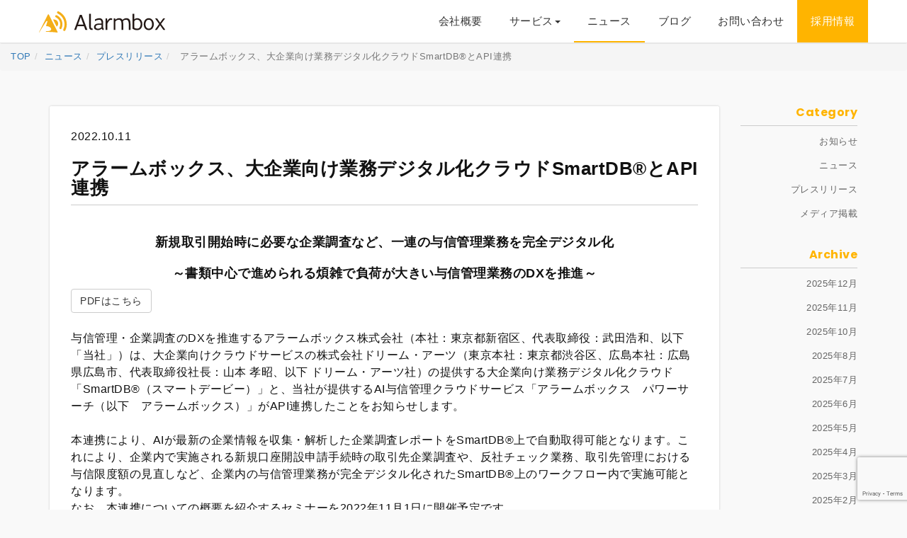

--- FILE ---
content_type: text/html; charset=UTF-8
request_url: https://alarmbox.co.jp/allnews/press/2210-apismartdb/
body_size: 13451
content:
  <!DOCTYPE html>
<html lang="ja">
<head>
  <title>アラームボックス、大企業向け業務デジタル化クラウドSmartDB®︎とAPI連携 - アラームボックス株式会社</title>

		<!-- All in One SEO 4.6.9.1 - aioseo.com -->
		<meta name="description" content="新規取引開始時に必要な企業調査など、一連の与信管理業務を完全デジタル化 ～書類中心で進められる煩雑で負荷が大き" />
		<meta name="robots" content="max-image-preview:large" />
		<link rel="canonical" href="https://alarmbox.co.jp/allnews/press/2210-apismartdb/" />
		<meta name="generator" content="All in One SEO (AIOSEO) 4.6.9.1" />
		<meta property="og:locale" content="ja_JP" />
		<meta property="og:site_name" content="アラームボックス株式会社 -" />
		<meta property="og:type" content="article" />
		<meta property="og:title" content="アラームボックス、大企業向け業務デジタル化クラウドSmartDB®︎とAPI連携 - アラームボックス株式会社" />
		<meta property="og:description" content="新規取引開始時に必要な企業調査など、一連の与信管理業務を完全デジタル化 ～書類中心で進められる煩雑で負荷が大き" />
		<meta property="og:url" content="https://alarmbox.co.jp/allnews/press/2210-apismartdb/" />
		<meta property="og:image" content="https://alarmbox.co.jp/wp-content/uploads/2022/10/smartDB_API-1024x264.jpg" />
		<meta property="og:image:secure_url" content="https://alarmbox.co.jp/wp-content/uploads/2022/10/smartDB_API-1024x264.jpg" />
		<meta property="article:published_time" content="2022-10-10T16:00:00+00:00" />
		<meta property="article:modified_time" content="2022-10-07T00:18:40+00:00" />
		<meta name="twitter:card" content="summary" />
		<meta name="twitter:title" content="アラームボックス、大企業向け業務デジタル化クラウドSmartDB®︎とAPI連携 - アラームボックス株式会社" />
		<meta name="twitter:description" content="新規取引開始時に必要な企業調査など、一連の与信管理業務を完全デジタル化 ～書類中心で進められる煩雑で負荷が大き" />
		<meta name="twitter:image" content="http://alarmbox.co.jp/wp-content/uploads/2022/10/smartDB_API-1024x264.jpg" />
		<script type="application/ld+json" class="aioseo-schema">
			{"@context":"https:\/\/schema.org","@graph":[{"@type":"BlogPosting","@id":"https:\/\/alarmbox.co.jp\/allnews\/press\/2210-apismartdb\/#blogposting","name":"\u30a2\u30e9\u30fc\u30e0\u30dc\u30c3\u30af\u30b9\u3001\u5927\u4f01\u696d\u5411\u3051\u696d\u52d9\u30c7\u30b8\u30bf\u30eb\u5316\u30af\u30e9\u30a6\u30c9SmartDB\u00ae\ufe0e\u3068API\u9023\u643a - \u30a2\u30e9\u30fc\u30e0\u30dc\u30c3\u30af\u30b9\u682a\u5f0f\u4f1a\u793e","headline":"\u30a2\u30e9\u30fc\u30e0\u30dc\u30c3\u30af\u30b9\u3001\u5927\u4f01\u696d\u5411\u3051\u696d\u52d9\u30c7\u30b8\u30bf\u30eb\u5316\u30af\u30e9\u30a6\u30c9SmartDB\u00ae\ufe0e\u3068API\u9023\u643a","author":{"@id":"https:\/\/alarmbox.co.jp\/author\/inada\/#author"},"publisher":{"@id":"https:\/\/alarmbox.co.jp\/#organization"},"image":{"@type":"ImageObject","url":"http:\/\/alarmbox.co.jp\/wp-content\/uploads\/2022\/10\/smartDB_API-1024x264.jpg","@id":"https:\/\/alarmbox.co.jp\/allnews\/press\/2210-apismartdb\/#articleImage"},"datePublished":"2022-10-11T10:00:00+09:00","dateModified":"2022-10-07T18:18:40+09:00","inLanguage":"ja","mainEntityOfPage":{"@id":"https:\/\/alarmbox.co.jp\/allnews\/press\/2210-apismartdb\/#webpage"},"isPartOf":{"@id":"https:\/\/alarmbox.co.jp\/allnews\/press\/2210-apismartdb\/#webpage"},"articleSection":"\u30d7\u30ec\u30b9\u30ea\u30ea\u30fc\u30b9"},{"@type":"BreadcrumbList","@id":"https:\/\/alarmbox.co.jp\/allnews\/press\/2210-apismartdb\/#breadcrumblist","itemListElement":[{"@type":"ListItem","@id":"https:\/\/alarmbox.co.jp\/#listItem","position":1,"name":"\u5bb6","item":"https:\/\/alarmbox.co.jp\/","nextItem":"https:\/\/alarmbox.co.jp\/allnews\/press\/2210-apismartdb\/#listItem"},{"@type":"ListItem","@id":"https:\/\/alarmbox.co.jp\/allnews\/press\/2210-apismartdb\/#listItem","position":2,"name":"\u30a2\u30e9\u30fc\u30e0\u30dc\u30c3\u30af\u30b9\u3001\u5927\u4f01\u696d\u5411\u3051\u696d\u52d9\u30c7\u30b8\u30bf\u30eb\u5316\u30af\u30e9\u30a6\u30c9SmartDB\u00ae\ufe0e\u3068API\u9023\u643a","previousItem":"https:\/\/alarmbox.co.jp\/#listItem"}]},{"@type":"Organization","@id":"https:\/\/alarmbox.co.jp\/#organization","name":"\u30a2\u30e9\u30fc\u30e0\u30dc\u30c3\u30af\u30b9\u682a\u5f0f\u4f1a\u793e","url":"https:\/\/alarmbox.co.jp\/"},{"@type":"Person","@id":"https:\/\/alarmbox.co.jp\/author\/inada\/#author","url":"https:\/\/alarmbox.co.jp\/author\/inada\/","name":"inada","image":{"@type":"ImageObject","@id":"https:\/\/alarmbox.co.jp\/allnews\/press\/2210-apismartdb\/#authorImage","url":"https:\/\/secure.gravatar.com\/avatar\/0a168c12260492578744d9ff0e3c407b?s=96&d=mm&r=g","width":96,"height":96,"caption":"inada"}},{"@type":"WebPage","@id":"https:\/\/alarmbox.co.jp\/allnews\/press\/2210-apismartdb\/#webpage","url":"https:\/\/alarmbox.co.jp\/allnews\/press\/2210-apismartdb\/","name":"\u30a2\u30e9\u30fc\u30e0\u30dc\u30c3\u30af\u30b9\u3001\u5927\u4f01\u696d\u5411\u3051\u696d\u52d9\u30c7\u30b8\u30bf\u30eb\u5316\u30af\u30e9\u30a6\u30c9SmartDB\u00ae\ufe0e\u3068API\u9023\u643a - \u30a2\u30e9\u30fc\u30e0\u30dc\u30c3\u30af\u30b9\u682a\u5f0f\u4f1a\u793e","description":"\u65b0\u898f\u53d6\u5f15\u958b\u59cb\u6642\u306b\u5fc5\u8981\u306a\u4f01\u696d\u8abf\u67fb\u306a\u3069\u3001\u4e00\u9023\u306e\u4e0e\u4fe1\u7ba1\u7406\u696d\u52d9\u3092\u5b8c\u5168\u30c7\u30b8\u30bf\u30eb\u5316 \uff5e\u66f8\u985e\u4e2d\u5fc3\u3067\u9032\u3081\u3089\u308c\u308b\u7169\u96d1\u3067\u8ca0\u8377\u304c\u5927\u304d","inLanguage":"ja","isPartOf":{"@id":"https:\/\/alarmbox.co.jp\/#website"},"breadcrumb":{"@id":"https:\/\/alarmbox.co.jp\/allnews\/press\/2210-apismartdb\/#breadcrumblist"},"author":{"@id":"https:\/\/alarmbox.co.jp\/author\/inada\/#author"},"creator":{"@id":"https:\/\/alarmbox.co.jp\/author\/inada\/#author"},"datePublished":"2022-10-11T10:00:00+09:00","dateModified":"2022-10-07T18:18:40+09:00"},{"@type":"WebSite","@id":"https:\/\/alarmbox.co.jp\/#website","url":"https:\/\/alarmbox.co.jp\/","name":"\u30a2\u30e9\u30fc\u30e0\u30dc\u30c3\u30af\u30b9\u682a\u5f0f\u4f1a\u793e","inLanguage":"ja","publisher":{"@id":"https:\/\/alarmbox.co.jp\/#organization"}}]}
		</script>
		<!-- All in One SEO -->

<link rel="alternate" type="application/rss+xml" title="アラームボックス株式会社 &raquo; フィード" href="https://alarmbox.co.jp/feed/" />
<link rel="alternate" type="application/rss+xml" title="アラームボックス株式会社 &raquo; コメントフィード" href="https://alarmbox.co.jp/comments/feed/" />
<link rel='stylesheet' id='classic-theme-styles-css' href='https://alarmbox.co.jp/wp-includes/css/classic-themes.min.css' type='text/css' media='all' />
<style id='global-styles-inline-css' type='text/css'>
body{--wp--preset--color--black: #000000;--wp--preset--color--cyan-bluish-gray: #abb8c3;--wp--preset--color--white: #ffffff;--wp--preset--color--pale-pink: #f78da7;--wp--preset--color--vivid-red: #cf2e2e;--wp--preset--color--luminous-vivid-orange: #ff6900;--wp--preset--color--luminous-vivid-amber: #fcb900;--wp--preset--color--light-green-cyan: #7bdcb5;--wp--preset--color--vivid-green-cyan: #00d084;--wp--preset--color--pale-cyan-blue: #8ed1fc;--wp--preset--color--vivid-cyan-blue: #0693e3;--wp--preset--color--vivid-purple: #9b51e0;--wp--preset--gradient--vivid-cyan-blue-to-vivid-purple: linear-gradient(135deg,rgba(6,147,227,1) 0%,rgb(155,81,224) 100%);--wp--preset--gradient--light-green-cyan-to-vivid-green-cyan: linear-gradient(135deg,rgb(122,220,180) 0%,rgb(0,208,130) 100%);--wp--preset--gradient--luminous-vivid-amber-to-luminous-vivid-orange: linear-gradient(135deg,rgba(252,185,0,1) 0%,rgba(255,105,0,1) 100%);--wp--preset--gradient--luminous-vivid-orange-to-vivid-red: linear-gradient(135deg,rgba(255,105,0,1) 0%,rgb(207,46,46) 100%);--wp--preset--gradient--very-light-gray-to-cyan-bluish-gray: linear-gradient(135deg,rgb(238,238,238) 0%,rgb(169,184,195) 100%);--wp--preset--gradient--cool-to-warm-spectrum: linear-gradient(135deg,rgb(74,234,220) 0%,rgb(151,120,209) 20%,rgb(207,42,186) 40%,rgb(238,44,130) 60%,rgb(251,105,98) 80%,rgb(254,248,76) 100%);--wp--preset--gradient--blush-light-purple: linear-gradient(135deg,rgb(255,206,236) 0%,rgb(152,150,240) 100%);--wp--preset--gradient--blush-bordeaux: linear-gradient(135deg,rgb(254,205,165) 0%,rgb(254,45,45) 50%,rgb(107,0,62) 100%);--wp--preset--gradient--luminous-dusk: linear-gradient(135deg,rgb(255,203,112) 0%,rgb(199,81,192) 50%,rgb(65,88,208) 100%);--wp--preset--gradient--pale-ocean: linear-gradient(135deg,rgb(255,245,203) 0%,rgb(182,227,212) 50%,rgb(51,167,181) 100%);--wp--preset--gradient--electric-grass: linear-gradient(135deg,rgb(202,248,128) 0%,rgb(113,206,126) 100%);--wp--preset--gradient--midnight: linear-gradient(135deg,rgb(2,3,129) 0%,rgb(40,116,252) 100%);--wp--preset--duotone--dark-grayscale: url('#wp-duotone-dark-grayscale');--wp--preset--duotone--grayscale: url('#wp-duotone-grayscale');--wp--preset--duotone--purple-yellow: url('#wp-duotone-purple-yellow');--wp--preset--duotone--blue-red: url('#wp-duotone-blue-red');--wp--preset--duotone--midnight: url('#wp-duotone-midnight');--wp--preset--duotone--magenta-yellow: url('#wp-duotone-magenta-yellow');--wp--preset--duotone--purple-green: url('#wp-duotone-purple-green');--wp--preset--duotone--blue-orange: url('#wp-duotone-blue-orange');--wp--preset--font-size--small: 13px;--wp--preset--font-size--medium: 20px;--wp--preset--font-size--large: 36px;--wp--preset--font-size--x-large: 42px;--wp--preset--spacing--20: 0.44rem;--wp--preset--spacing--30: 0.67rem;--wp--preset--spacing--40: 1rem;--wp--preset--spacing--50: 1.5rem;--wp--preset--spacing--60: 2.25rem;--wp--preset--spacing--70: 3.38rem;--wp--preset--spacing--80: 5.06rem;--wp--preset--shadow--natural: 6px 6px 9px rgba(0, 0, 0, 0.2);--wp--preset--shadow--deep: 12px 12px 50px rgba(0, 0, 0, 0.4);--wp--preset--shadow--sharp: 6px 6px 0px rgba(0, 0, 0, 0.2);--wp--preset--shadow--outlined: 6px 6px 0px -3px rgba(255, 255, 255, 1), 6px 6px rgba(0, 0, 0, 1);--wp--preset--shadow--crisp: 6px 6px 0px rgba(0, 0, 0, 1);}:where(.is-layout-flex){gap: 0.5em;}body .is-layout-flow > .alignleft{float: left;margin-inline-start: 0;margin-inline-end: 2em;}body .is-layout-flow > .alignright{float: right;margin-inline-start: 2em;margin-inline-end: 0;}body .is-layout-flow > .aligncenter{margin-left: auto !important;margin-right: auto !important;}body .is-layout-constrained > .alignleft{float: left;margin-inline-start: 0;margin-inline-end: 2em;}body .is-layout-constrained > .alignright{float: right;margin-inline-start: 2em;margin-inline-end: 0;}body .is-layout-constrained > .aligncenter{margin-left: auto !important;margin-right: auto !important;}body .is-layout-constrained > :where(:not(.alignleft):not(.alignright):not(.alignfull)){max-width: var(--wp--style--global--content-size);margin-left: auto !important;margin-right: auto !important;}body .is-layout-constrained > .alignwide{max-width: var(--wp--style--global--wide-size);}body .is-layout-flex{display: flex;}body .is-layout-flex{flex-wrap: wrap;align-items: center;}body .is-layout-flex > *{margin: 0;}:where(.wp-block-columns.is-layout-flex){gap: 2em;}.has-black-color{color: var(--wp--preset--color--black) !important;}.has-cyan-bluish-gray-color{color: var(--wp--preset--color--cyan-bluish-gray) !important;}.has-white-color{color: var(--wp--preset--color--white) !important;}.has-pale-pink-color{color: var(--wp--preset--color--pale-pink) !important;}.has-vivid-red-color{color: var(--wp--preset--color--vivid-red) !important;}.has-luminous-vivid-orange-color{color: var(--wp--preset--color--luminous-vivid-orange) !important;}.has-luminous-vivid-amber-color{color: var(--wp--preset--color--luminous-vivid-amber) !important;}.has-light-green-cyan-color{color: var(--wp--preset--color--light-green-cyan) !important;}.has-vivid-green-cyan-color{color: var(--wp--preset--color--vivid-green-cyan) !important;}.has-pale-cyan-blue-color{color: var(--wp--preset--color--pale-cyan-blue) !important;}.has-vivid-cyan-blue-color{color: var(--wp--preset--color--vivid-cyan-blue) !important;}.has-vivid-purple-color{color: var(--wp--preset--color--vivid-purple) !important;}.has-black-background-color{background-color: var(--wp--preset--color--black) !important;}.has-cyan-bluish-gray-background-color{background-color: var(--wp--preset--color--cyan-bluish-gray) !important;}.has-white-background-color{background-color: var(--wp--preset--color--white) !important;}.has-pale-pink-background-color{background-color: var(--wp--preset--color--pale-pink) !important;}.has-vivid-red-background-color{background-color: var(--wp--preset--color--vivid-red) !important;}.has-luminous-vivid-orange-background-color{background-color: var(--wp--preset--color--luminous-vivid-orange) !important;}.has-luminous-vivid-amber-background-color{background-color: var(--wp--preset--color--luminous-vivid-amber) !important;}.has-light-green-cyan-background-color{background-color: var(--wp--preset--color--light-green-cyan) !important;}.has-vivid-green-cyan-background-color{background-color: var(--wp--preset--color--vivid-green-cyan) !important;}.has-pale-cyan-blue-background-color{background-color: var(--wp--preset--color--pale-cyan-blue) !important;}.has-vivid-cyan-blue-background-color{background-color: var(--wp--preset--color--vivid-cyan-blue) !important;}.has-vivid-purple-background-color{background-color: var(--wp--preset--color--vivid-purple) !important;}.has-black-border-color{border-color: var(--wp--preset--color--black) !important;}.has-cyan-bluish-gray-border-color{border-color: var(--wp--preset--color--cyan-bluish-gray) !important;}.has-white-border-color{border-color: var(--wp--preset--color--white) !important;}.has-pale-pink-border-color{border-color: var(--wp--preset--color--pale-pink) !important;}.has-vivid-red-border-color{border-color: var(--wp--preset--color--vivid-red) !important;}.has-luminous-vivid-orange-border-color{border-color: var(--wp--preset--color--luminous-vivid-orange) !important;}.has-luminous-vivid-amber-border-color{border-color: var(--wp--preset--color--luminous-vivid-amber) !important;}.has-light-green-cyan-border-color{border-color: var(--wp--preset--color--light-green-cyan) !important;}.has-vivid-green-cyan-border-color{border-color: var(--wp--preset--color--vivid-green-cyan) !important;}.has-pale-cyan-blue-border-color{border-color: var(--wp--preset--color--pale-cyan-blue) !important;}.has-vivid-cyan-blue-border-color{border-color: var(--wp--preset--color--vivid-cyan-blue) !important;}.has-vivid-purple-border-color{border-color: var(--wp--preset--color--vivid-purple) !important;}.has-vivid-cyan-blue-to-vivid-purple-gradient-background{background: var(--wp--preset--gradient--vivid-cyan-blue-to-vivid-purple) !important;}.has-light-green-cyan-to-vivid-green-cyan-gradient-background{background: var(--wp--preset--gradient--light-green-cyan-to-vivid-green-cyan) !important;}.has-luminous-vivid-amber-to-luminous-vivid-orange-gradient-background{background: var(--wp--preset--gradient--luminous-vivid-amber-to-luminous-vivid-orange) !important;}.has-luminous-vivid-orange-to-vivid-red-gradient-background{background: var(--wp--preset--gradient--luminous-vivid-orange-to-vivid-red) !important;}.has-very-light-gray-to-cyan-bluish-gray-gradient-background{background: var(--wp--preset--gradient--very-light-gray-to-cyan-bluish-gray) !important;}.has-cool-to-warm-spectrum-gradient-background{background: var(--wp--preset--gradient--cool-to-warm-spectrum) !important;}.has-blush-light-purple-gradient-background{background: var(--wp--preset--gradient--blush-light-purple) !important;}.has-blush-bordeaux-gradient-background{background: var(--wp--preset--gradient--blush-bordeaux) !important;}.has-luminous-dusk-gradient-background{background: var(--wp--preset--gradient--luminous-dusk) !important;}.has-pale-ocean-gradient-background{background: var(--wp--preset--gradient--pale-ocean) !important;}.has-electric-grass-gradient-background{background: var(--wp--preset--gradient--electric-grass) !important;}.has-midnight-gradient-background{background: var(--wp--preset--gradient--midnight) !important;}.has-small-font-size{font-size: var(--wp--preset--font-size--small) !important;}.has-medium-font-size{font-size: var(--wp--preset--font-size--medium) !important;}.has-large-font-size{font-size: var(--wp--preset--font-size--large) !important;}.has-x-large-font-size{font-size: var(--wp--preset--font-size--x-large) !important;}
.wp-block-navigation a:where(:not(.wp-element-button)){color: inherit;}
:where(.wp-block-columns.is-layout-flex){gap: 2em;}
.wp-block-pullquote{font-size: 1.5em;line-height: 1.6;}
</style>
<link rel="https://api.w.org/" href="https://alarmbox.co.jp/wp-json/" /><link rel="alternate" type="application/json" href="https://alarmbox.co.jp/wp-json/wp/v2/posts/19896" /><link rel="EditURI" type="application/rsd+xml" title="RSD" href="https://alarmbox.co.jp/xmlrpc.php?rsd" />
<link rel='shortlink' href='https://alarmbox.co.jp/?p=19896' />
<link rel="alternate" type="application/json+oembed" href="https://alarmbox.co.jp/wp-json/oembed/1.0/embed?url=https%3A%2F%2Falarmbox.co.jp%2Fallnews%2Fpress%2F2210-apismartdb%2F" />
<link rel="alternate" type="text/xml+oembed" href="https://alarmbox.co.jp/wp-json/oembed/1.0/embed?url=https%3A%2F%2Falarmbox.co.jp%2Fallnews%2Fpress%2F2210-apismartdb%2F&#038;format=xml" />
		<style type="text/css" id="wp-custom-css">
			/*
ここに独自の CSS を追加することができます。

詳しくは上のヘルプアイコンをクリックしてください。
*/

.postid-350 .entry-content p, .postid-424 .entry-content p, .tag-blog-card .entry-content p {
margin-bottom:0
}

@media screen and (min-width:686px){
.postid-350 .entry-content .blog-card-nikkeisan, .tag-blog-card .entry-content .blog-card-nikkeisan {
 padding-left: 0 !important;
 margin-top: 0 !important;
}
}

@media screen and (min-width:1200px){
.entry-content .blog-card-nikkei {
 padding-left: 0 !important;
 margin-top: 0 !important;
}
}


@media screen and ( max-width:480px ){
.postid-350 .entry-content .alignleft, .postid-424 .entry-content .alignleft, .tag-blog-card .entry-content .alignleft {
float:none !important;
}
}

.g-recaptcha > div {
margin: auto auto 20px;
}		</style>
		<meta http-equiv="content-type" content="text/html; charset=utf-8">
<!-- <meta charset="utf-8"> -->
<meta http-equiv="X-UA-Compatible" content="IE=edge">
<meta name="viewport" content="width=device-width, initial-scale=1, shrink-to-fit=no">
<meta name="description" content="今までに無い信用リスク判断のアルゴリズムを用いて、企業にとって不可欠なリスク管理にフォーカスしたサービスを開発し、取引に関わる人々がリスクや不安から解放され、前向きに楽しく事業に取り組めるような環境をつくっていきます。">


<!-- ※基本共通設定 -->
<meta property="og:title" content="アラームボックス" />
<meta property="og:type" content="website" />
<meta property="og:url" content="https://alarmbox.co.jp" />
<meta property="og:image" content="https://alarmbox.co.jp/img/ogp.png" />
<meta property="og:site_name" content="アラームボックス" />
<meta property="og:description" content="今までに無い信用リスク判断のアルゴリズムを用いて、企業にとって不可欠なリスク管理にフォーカスしたサービスを開発し、取引に関わる人々がリスクや不安から解放され、前向きに楽しく事業に取り組めるような環境をつくっていきます。" />

<!-- CSS -->
<link rel="stylesheet" href="//maxcdn.bootstrapcdn.com/bootstrap/3.3.2/css/bootstrap.min.css" />
<link rel="stylesheet" href="https://alarmbox.co.jp/wp-content/themes/alarmbox-co-jp-bs/css/style.css?220914">
<link rel="stylesheet" href="https://use.fontawesome.com/releases/v5.8.1/css/solid.css" integrity="sha384-QokYePQSOwpBDuhlHOsX0ymF6R/vLk/UQVz3WHa6wygxI5oGTmDTv8wahFOSspdm" crossorigin="anonymous">
<link rel="stylesheet" href="https://use.fontawesome.com/releases/v5.8.1/css/fontawesome.css" integrity="sha384-vd1e11sR28tEK9YANUtpIOdjGW14pS87bUBuOIoBILVWLFnS+MCX9T6MMf0VdPGq" crossorigin="anonymous">
<link rel="stylesheet" href="https://alarmbox.co.jp/wp-content/themes/alarmbox-co-jp-bs/css/slick.css" />
<link rel="stylesheet" href="https://alarmbox.co.jp/wp-content/themes/alarmbox-co-jp-bs/css/slick-theme.css" />
<!-- Facebook用設定 -->
<meta property="fb:app_id" content="1877017102550488" />

<!-- ※Twitter共通設定 -->
<meta name="twitter:card" content="summary" />

<link rel="index" href="https://alarmbox.co.jp" title="ホーム/トップページ">
<link rel="shortcut icon" href="https://alarmbox.co.jp/wp-content/themes/alarmbox-co-jp-bs/favicon.ico" />

<style>
	.slider img {
		height: auto;
	}
	.slider .col-xs-12, .slider .col-md-10 {
		padding: 0;
	}
	.slick-prev, .slick-next {
    border: none;
    background-color: rgba(0,0,0,0.25) !important;
    width: 30px;
    height: 100%;
    border-radius: 0;
    color: #fff;
    padding: 0 10px;
	}
	.slick-next {
		right: 0;
		z-index: 99;
	}
	.slick-prev {
		left: 0;
		z-index: 99;
	}
	.slick-prev:before, .slick-next:before {
		font-size: 20px;
		line-height: 1;
		opacity: 1;
		color: #fff;
		text-shadow: none;
		-webkit-font-smoothing: antialiased;
	}
	.slick-prev:before {
		font-family: "Font Awesome 5 Free";
		content: "\f104";
		font-weight: bold;
	}
	.slick-next:before {
		font-family: "Font Awesome 5 Free";
		content: "\f105";
		font-weight: bold;
	}
  .slick-dots li button:before {
    font-size:18px
  }
  @media (max-width: 767px) {
    .recruit-about-ab {
      font-size: 26px
    }
  }
</style>

<!-- Google Tag Manager -->
<script>(function(w,d,s,l,i){w[l]=w[l]||[];w[l].push({'gtm.start':
new Date().getTime(),event:'gtm.js'});var f=d.getElementsByTagName(s)[0],
j=d.createElement(s),dl=l!='dataLayer'?'&l='+l:'';j.async=true;j.src=
'https://www.googletagmanager.com/gtm.js?id='+i+dl;f.parentNode.insertBefore(j,f);
})(window,document,'script','dataLayer','GTM-PZ38NN9M');</script>
<!-- End Google Tag Manager -->

<script type="text/javascript">
    (function(c,l,a,r,i,t,y){
        c[a]=c[a]||function(){(c[a].q=c[a].q||[]).push(arguments)};
        t=l.createElement(r);t.async=1;t.src="https://www.clarity.ms/tag/"+i;
        y=l.getElementsByTagName(r)[0];y.parentNode.insertBefore(t,y);
    })(window, document, "clarity", "script", "l5mcps74vj");
</script>

<script>
  (function(i,s,o,g,r,a,m){i['GoogleAnalyticsObject']=r;i[r]=i[r]||function(){
  (i[r].q=i[r].q||[]).push(arguments)},i[r].l=1*new Date();a=s.createElement(o),
  m=s.getElementsByTagName(o)[0];a.async=1;a.src=g;m.parentNode.insertBefore(a,m)
  })(window,document,'script','https://www.google-analytics.com/analytics.js','ga');

  ga('create', 'UA-82394269-1', 'auto');
  ga('send', 'pageview');

</script>

<!-- コンタクトフォームのアナリティクス -->
<script>
document.addEventListener( 'wpcf7mailsent', function( event ) {
    ga( 'send', 'event', 'Contact Form', 'submit' );
}, false );
</script>
</head>

<body class="post-template-default single single-post postid-19896 single-format-standard group-blog">
<!-- Google Tag Manager (noscript) -->
<noscript><iframe src="https://www.googletagmanager.com/ns.html?id=GTM-PZ38NN9M"
height="0" width="0" style="display:none;visibility:hidden"></iframe></noscript>
<!-- End Google Tag Manager (noscript) -->
<div id="page" class="site">
	<a class="skip-link screen-reader-text" href="#content">Skip to content</a>

	<header id="masthead" class="site-header navbar navbar-fixed-top navbar-default" role="banner">
		<div class="container">
		    <div class="navbar-header">
		      <button type="button" class="navbar-toggle" data-toggle="collapse" data-target=".navbar-collapse">
		        <span class="sr-only">Toggle navigation</span>
		        <span class="icon-bar"></span>
		        <span class="icon-bar"></span>
		        <span class="icon-bar"></span>
		      </button>
					<div class="navbar-brand">
						<a href="https://alarmbox.co.jp"><img src="https://alarmbox.co.jp/wp-content/themes/alarmbox-co-jp-bs/img/h_logo.svg" alt=""></a>
					</div>
		    </div>
				<div id="navbar" class="navbar-collapse collapse">
	        <ul class="nav navbar-nav navbar-right">
	          <li class=""><a href="https://alarmbox.co.jp/about-new/">会社概要</a></li>
	          <li class="dropdown">
	            <a href="#" class="dropdown-toggle" data-toggle="dropdown" role="button" aria-haspopup="true" aria-expanded="false">サービス<span class="caret"></span></a>
	            <ul class="dropdown-menu">
	              <li><a href="https://alarmbox.jp/" target="_blank" rel="noopener">アラームボックス</a></li>
	              <li><a href="https://alarmbox-rent-g.jp/" target="_blank" rel="noopener">ビジネス家賃保証</a></li>
	            </ul>
	          </li>
	          <li class=" current"><a href="https://alarmbox.co.jp/category/allnews/">ニュース</a></li>
	          <li><a href="https://alarmbox.jp/blog/" target="_blank" rel="noopener">ブログ</a></li>
	          <li class=""><a href="https://alarmbox.co.jp/contact/">お問い合わせ</a></li>
	          <li class="navbar-job"><a href="https://alarmbox.co.jp/recruit/">採用情報</a></li>
	        </ul>
	      </div><!--/.nav-collapse -->
		</div>
	</header><!-- #masthead -->

  <div id="content" class="site-content">
    <div class="container-fluid" style="padding:0">

<div class="container-fluid hidden-sm hidden-xs" style="padding:0;">
	<div class="breadcrumbs">
	    <!-- Breadcrumb NavXT 7.3.1 -->
<span property="itemListElement" typeof="ListItem"><a property="item" typeof="WebPage" title="TOP" href="https://alarmbox.co.jp" class="home"><span property="name">TOP</span></a><meta property="position" content="1"></span><span property="itemListElement" typeof="ListItem"><a property="item" typeof="WebPage" title="ニュースのカテゴリーアーカイブへ移動" href="https://alarmbox.co.jp/category/allnews/" class="taxonomy category"><span property="name">ニュース</span></a><meta property="position" content="2"></span><span property="itemListElement" typeof="ListItem"><a property="item" typeof="WebPage" title="プレスリリースのカテゴリーアーカイブへ移動" href="https://alarmbox.co.jp/category/allnews/press/" class="taxonomy category"><span property="name">プレスリリース</span></a><meta property="position" content="3"></span><span property="itemListElement" typeof="ListItem"><a property="item" typeof="WebPage" title="アラームボックス、大企業向け業務デジタル化クラウドSmartDB®︎とAPI連携へ移動" href="https://alarmbox.co.jp/allnews/press/2210-apismartdb/" class="post post-post current-item"><span property="name">アラームボックス、大企業向け業務デジタル化クラウドSmartDB®︎とAPI連携</span></a><meta property="position" content="4"></span>	</div>
</div>

<div id="content" class="site-content single-container">
	<div class="container">
		<div class="row">
			<div id="primary" class="content-area col-sm-12 col-md-10">
					<main id="main" class="site-main" role="main">

						
<article id="post-19896" class="post-19896 post type-post status-publish format-standard hentry category-press" class="post-area">
	<div class="post-thumbnail">
			</div>
	<header class="entry-header">
		<time class="entry-date date">2022.10.11</time>
		<h1 class="entry-title">アラームボックス、大企業向け業務デジタル化クラウドSmartDB®︎とAPI連携</h1>		<div class="entry-meta">
			<span class="posted-on">Posted on <a href="https://alarmbox.co.jp/allnews/press/2210-apismartdb/" rel="bookmark"><time class="entry-date published" datetime="2022-10-11T10:00:00+09:00">2022年10月11日</time><time class="updated" datetime="2022-10-07T18:18:40+09:00">2022年10月7日</time></a></span>		</div><!-- .entry-meta -->
			</header><!-- .entry-header -->
	<div class="entry-content text-left">
		<h2 style="text-align: center;">新規取引開始時に必要な企業調査など、一連の与信管理業務を完全デジタル化</h2>
<h2 style="text-align: center;">～書類中心で進められる煩雑で負荷が大きい与信管理業務のDXを推進～</h2>
<p><a href="http://alarmbox.co.jp/wp-content/uploads/2022/10/press20221011.pdf" target="_blank" rel="noopener noreferrer"><button class="btn btn-default">PDFはこちら</button></a></p>
<p>与信管理・企業調査のDXを推進するアラームボックス株式会社（本社：東京都新宿区、代表取締役：武田浩和、以下「当社」）は、大企業向けクラウドサービスの株式会社ドリーム・アーツ（東京本社：東京都渋谷区、広島本社：広島県広島市、代表取締役社長：山本 孝昭、以下 ドリーム・アーツ社）の提供する大企業向け業務デジタル化クラウド「SmartDB®︎（スマートデービー）」と、当社が提供するAI与信管理クラウドサービス「アラームボックス　パワーサーチ（以下　アラームボックス）」がAPI連携したことをお知らせします。</p>
<p>本連携により、AIが最新の企業情報を収集・解析した企業調査レポートをSmartDB®︎上で自動取得可能となります。これにより、企業内で実施される新規口座開設申請手続時の取引先企業調査や、反社チェック業務、取引先管理における与信限度額の見直しなど、企業内の与信管理業務が完全デジタル化されたSmartDB®︎上のワークフロー内で実施可能となります。<br />
なお、本連携についての概要を紹介するセミナーを2022年11月1日に開催予定です。</p>
<p><img decoding="async" class="size-large wp-image-19911 aligncenter" src="http://alarmbox.co.jp/wp-content/uploads/2022/10/smartDB_API-1024x264.jpg" alt="" width="1024" height="264" srcset="https://alarmbox.co.jp/wp-content/uploads/2022/10/smartDB_API-1024x264.jpg 1024w, https://alarmbox.co.jp/wp-content/uploads/2022/10/smartDB_API-300x77.jpg 300w, https://alarmbox.co.jp/wp-content/uploads/2022/10/smartDB_API-768x198.jpg 768w, https://alarmbox.co.jp/wp-content/uploads/2022/10/smartDB_API.jpg 1274w" sizes="(max-width: 1024px) 100vw, 1024px" /></p>
<h3><strong>背景</strong></h3>
<p>企業の与信管理部門は新たな企業と取引を始める際、売掛金の未回収や反社会的勢力と関わりがある企業との取引リスクを避けるため、取引先の与信管理や反社会的勢力との関係有無のチェック（反社チェック）を事前に行う必要があります。<br />
一方で、与信管理は膨大な情報を収集したうえで専門的な知識を持って取引可否を判断しなくてはならず、担当者の大きな負担となっています。また、与信管理は企業調査だけでなく、新規口座開設の申請や承認、調査結果の入力や保管、定期的な与信限度額の見直しといった多くの業務が付随し、特に取引先が多い大企業には煩雑で負荷が大きい業務となっているのが課題です。</p>
<p>この課題を解決するため、当社とドリーム・アーツ社は、ＡＩ与信管理クラウド「アラームボックス」と、大企業向け業務デジタル化クラウド「SmartDB®︎」をAPI連携させ、AIにより自動化された企業調査を完全デジタル化されたワークフロー内で使用することを可能にしました。これにより、企業内の与信管理業務をオンライン上で行うことが可能となります。</p>
<p>本API連携を通じて、当社とドリーム・アーツは、大企業の与信管理DXを推進します。</p>
<p>&nbsp;</p>
<h3><strong>連携</strong></h3>
<p>SmartDB®は、現場主体で業務プロセスの完全デジタル化を実現できる、ワークフローとWebデータベース機能を備えたノーコード・ローコード開発プラットフォームです。</p>
<p>アラームボックスは、ネット情報をベースにAIによる解析で、与信判断に役立つ情報をスピーディーかつ低コストに収集できるクラウド型の企業調査サービスです。調査レポートは取引のアドバイス付きで届くため、取引の可否判断を効率化することができます。</p>
<p>両システムの連携により、SmartDB®︎で取引先を指定すると、該当企業の与信情報や企業調査レポートがアラームボックスから自動で連携されます。 SmartDB®︎のワークフロー自動化により、5段階の信用レベルに応じた承認フローの自動判定や与信情報の定期更新までも自動化が可能になります。<br />
これにより、新規口座開設や業務提携開始に必要な申請業務を効率化し、スムーズな取引開始が実現できるほか、取引先の与信枠や与信限度額の継続的な管理・モニタリングを実現できます。</p>
<p><img decoding="async" loading="lazy" class="alignnone size-large wp-image-19912" src="http://alarmbox.co.jp/wp-content/uploads/2022/10/sdb-pr-in221011-002-1024x497.png" alt="" width="1024" height="497" srcset="https://alarmbox.co.jp/wp-content/uploads/2022/10/sdb-pr-in221011-002-1024x497.png 1024w, https://alarmbox.co.jp/wp-content/uploads/2022/10/sdb-pr-in221011-002-300x146.png 300w, https://alarmbox.co.jp/wp-content/uploads/2022/10/sdb-pr-in221011-002-768x373.png 768w, https://alarmbox.co.jp/wp-content/uploads/2022/10/sdb-pr-in221011-002-1536x745.png 1536w, https://alarmbox.co.jp/wp-content/uploads/2022/10/sdb-pr-in221011-002-2048x994.png 2048w" sizes="(max-width: 1024px) 100vw, 1024px" /></p>
<h3></h3>
<h3><strong>今後の展望</strong></h3>
<p>これまで当社は、すべての企業取引が安心して実現できる社会を目指して、事業に取り組んでまいりました。今後もワークフローシステムや業務効率化サービスとの連携を拡大し、与信管理業務のDX化を進めてまいります。</p>
<p>&nbsp;</p>
<h3><strong>セミナーについて</strong></h3>
<p>両サービスの内容と、連携時のメリットや利用イメージをより知っていただくために、当社とドリーム・アーツ社による共催セミナーをオンライン上で開催します。</p>
<p>＜セミナー詳細＞</p>
<p>セミナー名 ： 「取引先管理」のAI自動化と周辺業務プロセスの完全デジタル化 ～AI×業務アプリ×ワークフローの連携で実現～<br />
開催日時　 ： 2022年11月1日(火) 14:00～15:00<br />
開催方法 　： オンライン（Zoom）<br />
参加費　 　： 無料<br />
お申込み 　： <a href="https://hibiki.dreamarts.co.jp/smartdb/event/se221101/" target="_blank" rel="noopener noreferrer">https://hibiki.dreamarts.co.jp/smartdb/event/se221101/</a><br />
主催　　 　： 株式会社ドリーム・アーツ、アラームボックス株式会社</p>
<p>&nbsp;</p>
<h3><strong>株式会社ドリーム・アーツ　会社概要</strong></h3>
<p>代表者：代表取締役社長　山本 孝昭<br />
所在地：東京都渋谷区恵比寿4-20-3 恵比寿ガーデンプレイスタワー29Ｆ<br />
設立　：1996年12月<br />
企業サイト：<a href="https://www.dreamarts.co.jp/" target="_blank" rel="noopener noreferrer">https://www.dreamarts.co.jp/</a><br />
サービスサイト：<a href="https://hibiki.dreamarts.co.jp/smartdb/" target="_blank" rel="noopener noreferrer">https://hibiki.dreamarts.co.jp/smartdb/</a></p>
<p>&nbsp;</p>
<p><strong>アラームボックス株式会社　会社概要<br />
</strong>代表者：代表取締役社長　武田　浩和<br />
所在地：東京都新宿区市谷本村町３－２２<br />
設立　：2016年6月<br />
資本金：3.36億円<br />
企業サイト： <a href="http://alarmbox.co.jp">http://alarmbox.co.jp</a><br />
サービスサイト： <a href="https://alarmbox.jp" target="_blank" rel="noopener noreferrer">https://alarmbox.jp</a></p>
	</div><!-- .entry-content -->

	<footer class="entry-footer">
		<span class="cat-links">Posted in <a href="https://alarmbox.co.jp/category/allnews/press/" rel="category tag">プレスリリース</a></span>	</footer><!-- .entry-footer -->
</article><!-- #post-## -->



				</main><!-- #main -->
			</div><!-- #primary -->
			
<!-- <div class="row"> -->
<aside id="secondary" class="widget-area hidden-xs hidden-sm col-md-2" role="complementary">
	<section id="categories-2" class="widget widget_categories"><h3 class="widget-title">Category</h3>
			<ul>
					<li class="cat-item cat-item-6"><a href="https://alarmbox.co.jp/category/allnews/information/">お知らせ</a>
</li>
	<li class="cat-item cat-item-8"><a href="https://alarmbox.co.jp/category/allnews/">ニュース</a>
</li>
	<li class="cat-item cat-item-2"><a href="https://alarmbox.co.jp/category/allnews/press/">プレスリリース</a>
</li>
	<li class="cat-item cat-item-7"><a href="https://alarmbox.co.jp/category/allnews/media/">メディア掲載</a>
</li>
			</ul>

			</section><section id="archives-3" class="widget widget_archive"><h3 class="widget-title">Archive</h3>
			<ul>
					<li><a href='https://alarmbox.co.jp/2025/12/'>2025年12月</a></li>
	<li><a href='https://alarmbox.co.jp/2025/11/'>2025年11月</a></li>
	<li><a href='https://alarmbox.co.jp/2025/10/'>2025年10月</a></li>
	<li><a href='https://alarmbox.co.jp/2025/08/'>2025年8月</a></li>
	<li><a href='https://alarmbox.co.jp/2025/07/'>2025年7月</a></li>
	<li><a href='https://alarmbox.co.jp/2025/06/'>2025年6月</a></li>
	<li><a href='https://alarmbox.co.jp/2025/05/'>2025年5月</a></li>
	<li><a href='https://alarmbox.co.jp/2025/04/'>2025年4月</a></li>
	<li><a href='https://alarmbox.co.jp/2025/03/'>2025年3月</a></li>
	<li><a href='https://alarmbox.co.jp/2025/02/'>2025年2月</a></li>
	<li><a href='https://alarmbox.co.jp/2025/01/'>2025年1月</a></li>
	<li><a href='https://alarmbox.co.jp/2024/12/'>2024年12月</a></li>
	<li><a href='https://alarmbox.co.jp/2024/11/'>2024年11月</a></li>
	<li><a href='https://alarmbox.co.jp/2024/09/'>2024年9月</a></li>
	<li><a href='https://alarmbox.co.jp/2024/08/'>2024年8月</a></li>
	<li><a href='https://alarmbox.co.jp/2024/07/'>2024年7月</a></li>
	<li><a href='https://alarmbox.co.jp/2024/06/'>2024年6月</a></li>
	<li><a href='https://alarmbox.co.jp/2024/05/'>2024年5月</a></li>
	<li><a href='https://alarmbox.co.jp/2024/04/'>2024年4月</a></li>
	<li><a href='https://alarmbox.co.jp/2024/03/'>2024年3月</a></li>
	<li><a href='https://alarmbox.co.jp/2024/02/'>2024年2月</a></li>
	<li><a href='https://alarmbox.co.jp/2024/01/'>2024年1月</a></li>
	<li><a href='https://alarmbox.co.jp/2023/12/'>2023年12月</a></li>
	<li><a href='https://alarmbox.co.jp/2023/11/'>2023年11月</a></li>
	<li><a href='https://alarmbox.co.jp/2023/10/'>2023年10月</a></li>
	<li><a href='https://alarmbox.co.jp/2023/09/'>2023年9月</a></li>
	<li><a href='https://alarmbox.co.jp/2023/08/'>2023年8月</a></li>
	<li><a href='https://alarmbox.co.jp/2023/07/'>2023年7月</a></li>
	<li><a href='https://alarmbox.co.jp/2023/06/'>2023年6月</a></li>
	<li><a href='https://alarmbox.co.jp/2023/05/'>2023年5月</a></li>
	<li><a href='https://alarmbox.co.jp/2023/04/'>2023年4月</a></li>
	<li><a href='https://alarmbox.co.jp/2023/03/'>2023年3月</a></li>
	<li><a href='https://alarmbox.co.jp/2023/02/'>2023年2月</a></li>
	<li><a href='https://alarmbox.co.jp/2023/01/'>2023年1月</a></li>
	<li><a href='https://alarmbox.co.jp/2022/12/'>2022年12月</a></li>
	<li><a href='https://alarmbox.co.jp/2022/11/'>2022年11月</a></li>
	<li><a href='https://alarmbox.co.jp/2022/10/'>2022年10月</a></li>
	<li><a href='https://alarmbox.co.jp/2022/09/'>2022年9月</a></li>
	<li><a href='https://alarmbox.co.jp/2022/08/'>2022年8月</a></li>
	<li><a href='https://alarmbox.co.jp/2022/07/'>2022年7月</a></li>
	<li><a href='https://alarmbox.co.jp/2022/06/'>2022年6月</a></li>
	<li><a href='https://alarmbox.co.jp/2022/05/'>2022年5月</a></li>
	<li><a href='https://alarmbox.co.jp/2022/04/'>2022年4月</a></li>
	<li><a href='https://alarmbox.co.jp/2022/03/'>2022年3月</a></li>
	<li><a href='https://alarmbox.co.jp/2022/02/'>2022年2月</a></li>
	<li><a href='https://alarmbox.co.jp/2022/01/'>2022年1月</a></li>
	<li><a href='https://alarmbox.co.jp/2021/12/'>2021年12月</a></li>
	<li><a href='https://alarmbox.co.jp/2021/11/'>2021年11月</a></li>
	<li><a href='https://alarmbox.co.jp/2021/10/'>2021年10月</a></li>
	<li><a href='https://alarmbox.co.jp/2021/09/'>2021年9月</a></li>
	<li><a href='https://alarmbox.co.jp/2021/07/'>2021年7月</a></li>
	<li><a href='https://alarmbox.co.jp/2021/06/'>2021年6月</a></li>
	<li><a href='https://alarmbox.co.jp/2021/05/'>2021年5月</a></li>
	<li><a href='https://alarmbox.co.jp/2021/04/'>2021年4月</a></li>
	<li><a href='https://alarmbox.co.jp/2021/03/'>2021年3月</a></li>
	<li><a href='https://alarmbox.co.jp/2021/02/'>2021年2月</a></li>
	<li><a href='https://alarmbox.co.jp/2020/12/'>2020年12月</a></li>
	<li><a href='https://alarmbox.co.jp/2020/11/'>2020年11月</a></li>
	<li><a href='https://alarmbox.co.jp/2020/09/'>2020年9月</a></li>
	<li><a href='https://alarmbox.co.jp/2020/08/'>2020年8月</a></li>
	<li><a href='https://alarmbox.co.jp/2020/06/'>2020年6月</a></li>
	<li><a href='https://alarmbox.co.jp/2020/05/'>2020年5月</a></li>
	<li><a href='https://alarmbox.co.jp/2020/04/'>2020年4月</a></li>
	<li><a href='https://alarmbox.co.jp/2020/02/'>2020年2月</a></li>
	<li><a href='https://alarmbox.co.jp/2020/01/'>2020年1月</a></li>
	<li><a href='https://alarmbox.co.jp/2019/12/'>2019年12月</a></li>
	<li><a href='https://alarmbox.co.jp/2019/10/'>2019年10月</a></li>
	<li><a href='https://alarmbox.co.jp/2019/09/'>2019年9月</a></li>
	<li><a href='https://alarmbox.co.jp/2019/08/'>2019年8月</a></li>
	<li><a href='https://alarmbox.co.jp/2019/06/'>2019年6月</a></li>
	<li><a href='https://alarmbox.co.jp/2019/04/'>2019年4月</a></li>
	<li><a href='https://alarmbox.co.jp/2019/03/'>2019年3月</a></li>
	<li><a href='https://alarmbox.co.jp/2019/02/'>2019年2月</a></li>
	<li><a href='https://alarmbox.co.jp/2018/12/'>2018年12月</a></li>
	<li><a href='https://alarmbox.co.jp/2018/10/'>2018年10月</a></li>
	<li><a href='https://alarmbox.co.jp/2018/09/'>2018年9月</a></li>
	<li><a href='https://alarmbox.co.jp/2018/08/'>2018年8月</a></li>
	<li><a href='https://alarmbox.co.jp/2018/06/'>2018年6月</a></li>
	<li><a href='https://alarmbox.co.jp/2018/05/'>2018年5月</a></li>
	<li><a href='https://alarmbox.co.jp/2018/04/'>2018年4月</a></li>
	<li><a href='https://alarmbox.co.jp/2018/01/'>2018年1月</a></li>
	<li><a href='https://alarmbox.co.jp/2017/11/'>2017年11月</a></li>
	<li><a href='https://alarmbox.co.jp/2017/10/'>2017年10月</a></li>
	<li><a href='https://alarmbox.co.jp/2017/09/'>2017年9月</a></li>
	<li><a href='https://alarmbox.co.jp/2017/08/'>2017年8月</a></li>
	<li><a href='https://alarmbox.co.jp/2017/07/'>2017年7月</a></li>
	<li><a href='https://alarmbox.co.jp/2017/05/'>2017年5月</a></li>
	<li><a href='https://alarmbox.co.jp/2017/04/'>2017年4月</a></li>
	<li><a href='https://alarmbox.co.jp/2017/03/'>2017年3月</a></li>
	<li><a href='https://alarmbox.co.jp/2017/02/'>2017年2月</a></li>
	<li><a href='https://alarmbox.co.jp/2017/01/'>2017年1月</a></li>
	<li><a href='https://alarmbox.co.jp/2016/11/'>2016年11月</a></li>
	<li><a href='https://alarmbox.co.jp/2016/10/'>2016年10月</a></li>
			</ul>

			</section><section id="search-2" class="widget widget_search"><form role="search" method="get" class="search-form" action="https://alarmbox.co.jp/">
    <label>
        <input type="search" class="search-field form-control" placeholder="Search &hellip;" value="" name="s" title="Search for:">
    </label>
    <input type="submit" class="search-submit btn btn-default" value="Search">
</form>



</section></aside><!-- #secondary -->
<!-- </div> -->

			<!-- <aside id="secondary" class="widget-area col-sm-hidden col-md-3" role="complementary"> -->
		</div><!-- .row -->


	
</div><!-- .container -->
</div><!-- #content -->

<style>
	.footerLogo{
		display: flex;
		align-items: center;
		margin-bottom: 3rem;
	}
	.footerLogo img{
		max-width: 200px;
		width: 100%;
	}
	.footerLogo img:first-of-type{
		margin-right: 3rem;
	}
	@media (max-width: 575.98px) {
		.footerLogo{
			display: block;
		}
		.footerLogo img:first-of-type{
			margin-right: 0;
			margin-bottom: 1rem;
		}
	}
</style>

	<section id="footer" class="site-footer" role="contentinfo">
	  <div class="container">
		<div class="footerLogo">
			<a href="https://alarmbox.co.jp"><img src="https://alarmbox.co.jp/wp-content/themes/alarmbox-co-jp-bs/img/logo-text-white.svg" alt="アラームボックス"></a>
			<img src="https://alarmbox.co.jp/wp-content/themes/alarmbox-co-jp-bs/img/yayoi-logo.jpg" alt="私たちは弥生グループです">
		</div>
	    <div class="footerList row">
	      <dl class="footerLink col-sm-3 col-xs-6">
	      <dt>当社について</dt>
	          <dd>
	            <ul class="footer-menu-list">
	              <li><a href="https://alarmbox.co.jp">TOP</a></li>
	              <li><a href="https://alarmbox.co.jp/about-new/">会社概要</a></li>
	              <li><a href="https://alarmbox.co.jp/contact/">お問い合わせ</a></li>
	              <li><a href="https://alarmbox.co.jp/category/allnews/">ニュース一覧</a></li>
	              <li><a href="https://alarmbox.co.jp/kiyaku_ab/">利用規約</a></li>
	              <li><a href="https://alarmbox.co.jp/privacy/">プライバシーポリシー</a></li>
	              <li><a href="https://alarmbox.co.jp/commerce_law/">特定商取引法に基づく表記</a></li>
								<li><a href="https://alarmbox.co.jp/thirdparties/">外部送信規律</a></li>
							  <li><a href="https://alarmbox.co.jp/isms/">情報セキュリティ方針</a></li>
								<li><a href="https://alarmbox.co.jp/antisocial/">反社会的勢力に対する基本方針</a></li>
	              <li><a href="https://alarmbox.co.jp/presskit/">メディア向け プレスキット</a></li>
	            </ul>
	          </dd>
	      </dl>
	      <dl class="footerLink col-sm-3 col-xs-6">
	      <dt>サービス</dt>
	          <dd>
	            <ul class="footer-menu-list">
	              <li><a href="https://alarmbox.jp/" target="_blank" rel="noopener">アラームボックス</a></li>
	              <li><a href="https://alarmbox-rent-g.jp/" target="_blank" rel="noopener">ビジネス家賃保証</a></li>
	            </ul>
	          </dd>
	      </dl>
	      <dl class="footerLink col-sm-3 col-xs-6">
	      <dt>採用情報</dt>
	          <dd>
	            <ul class="footer-menu-list">
	            	<li><a href="https://alarmbox.co.jp/recruit/">採用TOP</a></li>
					<li><a href="https://alarmbox.co.jp/recruit/contact/">応募フォーム</a></li>
	            </ul>
	          </dd>
	      </dl>
	      <dl class="footerLink col-sm-3 col-xs-6">
	      <dt>関連サイト</dt>
	          <dd>
	            <ul class="footer-menu-list">
	              <li><a href="https://alarmbox.jp/blog/" target="_blank" rel="noopener">アラームボックス Blog</a></li>
	              <li><a href="https://alarmbox.jp/companyinfo/" target="_blank" rel="noopener">アラームボックス 企業情報</a></li>
	              <li><a href="https://www.facebook.com/%E3%82%A2%E3%83%A9%E3%83%BC%E3%83%A0%E3%83%9C%E3%83%83%E3%82%AF%E3%82%B9%E6%A0%AA%E5%BC%8F%E4%BC%9A%E7%A4%BE-1050670118385017/?fref=ts" target="_blank" rel="noopener">公式Facebook</a></li>
	              <li><a href="https://twitter.com/alarmbox_jp" target="_blank" rel="noopener">公式X</a></li>
	            </ul>
	          </dd>
	      </dl>
	    </div>
	  </div>
	  <div class="container text-center">
	    <small class="copyright">Copyright 2017 Alarmbox, Inc.</small>
	  </div>
	</section>
</div><!-- #page -->
<script src="//ajax.googleapis.com/ajax/libs/jquery/1.11.0/jquery.min.js"></script>
<script src="https://code.jquery.com/jquery-3.3.1.min.js" integrity="sha256-FgpCb/KJQlLNfOu91ta32o/NMZxltwRo8QtmkMRdAu8=" crossorigin="anonymous"></script>
<script src="//cdnjs.cloudflare.com/ajax/libs/jquery-migrate/3.0.0/jquery-migrate.min.js"></script>
<script src="https://maxcdn.bootstrapcdn.com/bootstrap/3.3.7/js/bootstrap.min.js" integrity="sha384-Tc5IQib027qvyjSMfHjOMaLkfuWVxZxUPnCJA7l2mCWNIpG9mGCD8wGNIcPD7Txa" crossorigin="anonymous"></script>
<script type='text/javascript' src="https://alarmbox.co.jp/wp-content/themes/alarmbox-co-jp-bs/js/theme-script.js"></script>
<script type='text/javascript' src="https://alarmbox.co.jp/wp-content/themes/alarmbox-co-jp-bs/js/html5.js"></script>
<script type='text/javascript' src="https://alarmbox.co.jp/wp-content/themes/alarmbox-co-jp-bs/js/jquery.stellar.min.js"></script>
<script type='text/javascript' src="https://alarmbox.co.jp/wp-content/themes/alarmbox-co-jp-bs/js/myself.js"></script>
<script type='text/javascript' src="https://alarmbox.co.jp/wp-content/themes/alarmbox-co-jp-bs/js/jquery.simpleTicker.js"></script>
<script type='text/javascript' src="https://alarmbox.co.jp/wp-content/themes/alarmbox-co-jp-bs/js/user-agent.js"></script>
<script type='text/javascript' src="https://alarmbox.co.jp/wp-content/themes/alarmbox-co-jp-bs/js/css_browser_selector.js"></script>
<script type='text/javascript' src="https://alarmbox.co.jp/wp-content/themes/alarmbox-co-jp-bs/js/slick.min.js"></script>
<link rel="stylesheet" href="//fonts.googleapis.com/css?family=Poppins:300,500,700" />
<script>
jQuery(function() {
	jQuery.simpleTicker(jQuery('#newsticker'),{'effectType':'roll'});
});
</script>
<script>
//スライダー
$(function() {
	$('.center-item').slick({
		infinite: true,
		dots:true,
		slidesToShow: 1,
		centerMode: false, //要素を中央寄せ
		autoplay:false, //自動再生
		centerPadding:'20px', //両サイドの見えている部分のサイズ
		responsive: [{
			breakpoint: 991.98,
				settings: {
          dots:false
					// arrows: false
			}
		}]
	})
});
</script>
<script type='text/javascript' src='https://www.google.com/recaptcha/api.js?render=6LdGhIMUAAAAAE4AhfxE6WKFd7WInQjS-tchFvwm' id='google-recaptcha-js'></script>
<script type='text/javascript' src='https://alarmbox.co.jp/wp-includes/js/dist/vendor/wp-polyfill-inert.min.js' id='wp-polyfill-inert-js'></script>
<script type='text/javascript' src='https://alarmbox.co.jp/wp-includes/js/dist/vendor/regenerator-runtime.min.js' id='regenerator-runtime-js'></script>
<script type='text/javascript' src='https://alarmbox.co.jp/wp-includes/js/dist/vendor/wp-polyfill.min.js' id='wp-polyfill-js'></script>
<script type='text/javascript' id='wpcf7-recaptcha-js-extra'>
/* <![CDATA[ */
var wpcf7_recaptcha = {"sitekey":"6LdGhIMUAAAAAE4AhfxE6WKFd7WInQjS-tchFvwm","actions":{"homepage":"homepage","contactform":"contactform"}};
/* ]]> */
</script>
<script type='text/javascript' src='https://alarmbox.co.jp/wp-content/plugins/contact-form-7/modules/recaptcha/index.js' id='wpcf7-recaptcha-js'></script>
</body>
</html>


--- FILE ---
content_type: text/html; charset=utf-8
request_url: https://www.google.com/recaptcha/api2/anchor?ar=1&k=6LdGhIMUAAAAAE4AhfxE6WKFd7WInQjS-tchFvwm&co=aHR0cHM6Ly9hbGFybWJveC5jby5qcDo0NDM.&hl=en&v=TkacYOdEJbdB_JjX802TMer9&size=invisible&anchor-ms=20000&execute-ms=15000&cb=ua99yaxl4b8t
body_size: 45752
content:
<!DOCTYPE HTML><html dir="ltr" lang="en"><head><meta http-equiv="Content-Type" content="text/html; charset=UTF-8">
<meta http-equiv="X-UA-Compatible" content="IE=edge">
<title>reCAPTCHA</title>
<style type="text/css">
/* cyrillic-ext */
@font-face {
  font-family: 'Roboto';
  font-style: normal;
  font-weight: 400;
  src: url(//fonts.gstatic.com/s/roboto/v18/KFOmCnqEu92Fr1Mu72xKKTU1Kvnz.woff2) format('woff2');
  unicode-range: U+0460-052F, U+1C80-1C8A, U+20B4, U+2DE0-2DFF, U+A640-A69F, U+FE2E-FE2F;
}
/* cyrillic */
@font-face {
  font-family: 'Roboto';
  font-style: normal;
  font-weight: 400;
  src: url(//fonts.gstatic.com/s/roboto/v18/KFOmCnqEu92Fr1Mu5mxKKTU1Kvnz.woff2) format('woff2');
  unicode-range: U+0301, U+0400-045F, U+0490-0491, U+04B0-04B1, U+2116;
}
/* greek-ext */
@font-face {
  font-family: 'Roboto';
  font-style: normal;
  font-weight: 400;
  src: url(//fonts.gstatic.com/s/roboto/v18/KFOmCnqEu92Fr1Mu7mxKKTU1Kvnz.woff2) format('woff2');
  unicode-range: U+1F00-1FFF;
}
/* greek */
@font-face {
  font-family: 'Roboto';
  font-style: normal;
  font-weight: 400;
  src: url(//fonts.gstatic.com/s/roboto/v18/KFOmCnqEu92Fr1Mu4WxKKTU1Kvnz.woff2) format('woff2');
  unicode-range: U+0370-0377, U+037A-037F, U+0384-038A, U+038C, U+038E-03A1, U+03A3-03FF;
}
/* vietnamese */
@font-face {
  font-family: 'Roboto';
  font-style: normal;
  font-weight: 400;
  src: url(//fonts.gstatic.com/s/roboto/v18/KFOmCnqEu92Fr1Mu7WxKKTU1Kvnz.woff2) format('woff2');
  unicode-range: U+0102-0103, U+0110-0111, U+0128-0129, U+0168-0169, U+01A0-01A1, U+01AF-01B0, U+0300-0301, U+0303-0304, U+0308-0309, U+0323, U+0329, U+1EA0-1EF9, U+20AB;
}
/* latin-ext */
@font-face {
  font-family: 'Roboto';
  font-style: normal;
  font-weight: 400;
  src: url(//fonts.gstatic.com/s/roboto/v18/KFOmCnqEu92Fr1Mu7GxKKTU1Kvnz.woff2) format('woff2');
  unicode-range: U+0100-02BA, U+02BD-02C5, U+02C7-02CC, U+02CE-02D7, U+02DD-02FF, U+0304, U+0308, U+0329, U+1D00-1DBF, U+1E00-1E9F, U+1EF2-1EFF, U+2020, U+20A0-20AB, U+20AD-20C0, U+2113, U+2C60-2C7F, U+A720-A7FF;
}
/* latin */
@font-face {
  font-family: 'Roboto';
  font-style: normal;
  font-weight: 400;
  src: url(//fonts.gstatic.com/s/roboto/v18/KFOmCnqEu92Fr1Mu4mxKKTU1Kg.woff2) format('woff2');
  unicode-range: U+0000-00FF, U+0131, U+0152-0153, U+02BB-02BC, U+02C6, U+02DA, U+02DC, U+0304, U+0308, U+0329, U+2000-206F, U+20AC, U+2122, U+2191, U+2193, U+2212, U+2215, U+FEFF, U+FFFD;
}
/* cyrillic-ext */
@font-face {
  font-family: 'Roboto';
  font-style: normal;
  font-weight: 500;
  src: url(//fonts.gstatic.com/s/roboto/v18/KFOlCnqEu92Fr1MmEU9fCRc4AMP6lbBP.woff2) format('woff2');
  unicode-range: U+0460-052F, U+1C80-1C8A, U+20B4, U+2DE0-2DFF, U+A640-A69F, U+FE2E-FE2F;
}
/* cyrillic */
@font-face {
  font-family: 'Roboto';
  font-style: normal;
  font-weight: 500;
  src: url(//fonts.gstatic.com/s/roboto/v18/KFOlCnqEu92Fr1MmEU9fABc4AMP6lbBP.woff2) format('woff2');
  unicode-range: U+0301, U+0400-045F, U+0490-0491, U+04B0-04B1, U+2116;
}
/* greek-ext */
@font-face {
  font-family: 'Roboto';
  font-style: normal;
  font-weight: 500;
  src: url(//fonts.gstatic.com/s/roboto/v18/KFOlCnqEu92Fr1MmEU9fCBc4AMP6lbBP.woff2) format('woff2');
  unicode-range: U+1F00-1FFF;
}
/* greek */
@font-face {
  font-family: 'Roboto';
  font-style: normal;
  font-weight: 500;
  src: url(//fonts.gstatic.com/s/roboto/v18/KFOlCnqEu92Fr1MmEU9fBxc4AMP6lbBP.woff2) format('woff2');
  unicode-range: U+0370-0377, U+037A-037F, U+0384-038A, U+038C, U+038E-03A1, U+03A3-03FF;
}
/* vietnamese */
@font-face {
  font-family: 'Roboto';
  font-style: normal;
  font-weight: 500;
  src: url(//fonts.gstatic.com/s/roboto/v18/KFOlCnqEu92Fr1MmEU9fCxc4AMP6lbBP.woff2) format('woff2');
  unicode-range: U+0102-0103, U+0110-0111, U+0128-0129, U+0168-0169, U+01A0-01A1, U+01AF-01B0, U+0300-0301, U+0303-0304, U+0308-0309, U+0323, U+0329, U+1EA0-1EF9, U+20AB;
}
/* latin-ext */
@font-face {
  font-family: 'Roboto';
  font-style: normal;
  font-weight: 500;
  src: url(//fonts.gstatic.com/s/roboto/v18/KFOlCnqEu92Fr1MmEU9fChc4AMP6lbBP.woff2) format('woff2');
  unicode-range: U+0100-02BA, U+02BD-02C5, U+02C7-02CC, U+02CE-02D7, U+02DD-02FF, U+0304, U+0308, U+0329, U+1D00-1DBF, U+1E00-1E9F, U+1EF2-1EFF, U+2020, U+20A0-20AB, U+20AD-20C0, U+2113, U+2C60-2C7F, U+A720-A7FF;
}
/* latin */
@font-face {
  font-family: 'Roboto';
  font-style: normal;
  font-weight: 500;
  src: url(//fonts.gstatic.com/s/roboto/v18/KFOlCnqEu92Fr1MmEU9fBBc4AMP6lQ.woff2) format('woff2');
  unicode-range: U+0000-00FF, U+0131, U+0152-0153, U+02BB-02BC, U+02C6, U+02DA, U+02DC, U+0304, U+0308, U+0329, U+2000-206F, U+20AC, U+2122, U+2191, U+2193, U+2212, U+2215, U+FEFF, U+FFFD;
}
/* cyrillic-ext */
@font-face {
  font-family: 'Roboto';
  font-style: normal;
  font-weight: 900;
  src: url(//fonts.gstatic.com/s/roboto/v18/KFOlCnqEu92Fr1MmYUtfCRc4AMP6lbBP.woff2) format('woff2');
  unicode-range: U+0460-052F, U+1C80-1C8A, U+20B4, U+2DE0-2DFF, U+A640-A69F, U+FE2E-FE2F;
}
/* cyrillic */
@font-face {
  font-family: 'Roboto';
  font-style: normal;
  font-weight: 900;
  src: url(//fonts.gstatic.com/s/roboto/v18/KFOlCnqEu92Fr1MmYUtfABc4AMP6lbBP.woff2) format('woff2');
  unicode-range: U+0301, U+0400-045F, U+0490-0491, U+04B0-04B1, U+2116;
}
/* greek-ext */
@font-face {
  font-family: 'Roboto';
  font-style: normal;
  font-weight: 900;
  src: url(//fonts.gstatic.com/s/roboto/v18/KFOlCnqEu92Fr1MmYUtfCBc4AMP6lbBP.woff2) format('woff2');
  unicode-range: U+1F00-1FFF;
}
/* greek */
@font-face {
  font-family: 'Roboto';
  font-style: normal;
  font-weight: 900;
  src: url(//fonts.gstatic.com/s/roboto/v18/KFOlCnqEu92Fr1MmYUtfBxc4AMP6lbBP.woff2) format('woff2');
  unicode-range: U+0370-0377, U+037A-037F, U+0384-038A, U+038C, U+038E-03A1, U+03A3-03FF;
}
/* vietnamese */
@font-face {
  font-family: 'Roboto';
  font-style: normal;
  font-weight: 900;
  src: url(//fonts.gstatic.com/s/roboto/v18/KFOlCnqEu92Fr1MmYUtfCxc4AMP6lbBP.woff2) format('woff2');
  unicode-range: U+0102-0103, U+0110-0111, U+0128-0129, U+0168-0169, U+01A0-01A1, U+01AF-01B0, U+0300-0301, U+0303-0304, U+0308-0309, U+0323, U+0329, U+1EA0-1EF9, U+20AB;
}
/* latin-ext */
@font-face {
  font-family: 'Roboto';
  font-style: normal;
  font-weight: 900;
  src: url(//fonts.gstatic.com/s/roboto/v18/KFOlCnqEu92Fr1MmYUtfChc4AMP6lbBP.woff2) format('woff2');
  unicode-range: U+0100-02BA, U+02BD-02C5, U+02C7-02CC, U+02CE-02D7, U+02DD-02FF, U+0304, U+0308, U+0329, U+1D00-1DBF, U+1E00-1E9F, U+1EF2-1EFF, U+2020, U+20A0-20AB, U+20AD-20C0, U+2113, U+2C60-2C7F, U+A720-A7FF;
}
/* latin */
@font-face {
  font-family: 'Roboto';
  font-style: normal;
  font-weight: 900;
  src: url(//fonts.gstatic.com/s/roboto/v18/KFOlCnqEu92Fr1MmYUtfBBc4AMP6lQ.woff2) format('woff2');
  unicode-range: U+0000-00FF, U+0131, U+0152-0153, U+02BB-02BC, U+02C6, U+02DA, U+02DC, U+0304, U+0308, U+0329, U+2000-206F, U+20AC, U+2122, U+2191, U+2193, U+2212, U+2215, U+FEFF, U+FFFD;
}

</style>
<link rel="stylesheet" type="text/css" href="https://www.gstatic.com/recaptcha/releases/TkacYOdEJbdB_JjX802TMer9/styles__ltr.css">
<script nonce="HV9swszcVSOedFa1LFC-8w" type="text/javascript">window['__recaptcha_api'] = 'https://www.google.com/recaptcha/api2/';</script>
<script type="text/javascript" src="https://www.gstatic.com/recaptcha/releases/TkacYOdEJbdB_JjX802TMer9/recaptcha__en.js" nonce="HV9swszcVSOedFa1LFC-8w">
      
    </script></head>
<body><div id="rc-anchor-alert" class="rc-anchor-alert"></div>
<input type="hidden" id="recaptcha-token" value="[base64]">
<script type="text/javascript" nonce="HV9swszcVSOedFa1LFC-8w">
      recaptcha.anchor.Main.init("[\x22ainput\x22,[\x22bgdata\x22,\x22\x22,\[base64]/[base64]/[base64]/[base64]/[base64]/[base64]/[base64]/[base64]/[base64]/[base64]/[base64]/[base64]/[base64]/[base64]\\u003d\x22,\[base64]\\u003d\x22,\x22wrbCpht2w4jCihnCnEd+w7TDln8XCsOYw6/[base64]/Di2bCvsKlUiJvwrxDQcOIRcKSwrI3U8KPwpQgw7dGH0kPw789w58GaMOGIVDCiS3CggBFw7zDh8Kjwp3CnMKpw6rDghnCu0LDicKdbsKgw6/[base64]/[base64]/CucOxw6lBDAxlwrLDi8KidwpJXGTDtMOmwo7Dgy9VLcK/wrnDp8O4wrjCicKULwjDv1zDrsOTLcOiw7hsTVs6YSHDn1pxwrrDr2pwVsOtwozCicOaUDsRwo4Mwp/[base64]/[base64]/DmC0VTlwXw6/DvxHDszPDlUvCisOawp3DvMO7GMOafsOPwoNxBUh2SsKuw6TDsMKfZsOFAWphJsOLw71sw4nDryZTwpjDncOzwpIWwplGw4TCvnXDimnDgkLCkMKhUMKSejx2wqPDpWfDihUifFTCgT/CmMOawozDhsOxYlxFwqzDicKHX1LCjcO+wqtRw59gUMKPFMO4O8KDwppWZMOUw5Usw6zCmF1USARcOcOXw7NaHMO/bQMPNnMOVMKBQcOdwpYAw6V6wpN4UcOEGsK2aMOyX0nCjDxHw4RAwojDtsK6fyJ/QMKXwphnAHPDkFzCnDrDu2NIBj/CsRxgTcK3c8OpdWPCrsKPwrnDjWzDl8OUw5Zcfw9XwrpYw5rCol0Sw4LCgBw9SQzDmsKzMhZtw7BgwpQVw6PCugpYwoDDsMK3IFIEK15uw400wqHDiRAfYsOeaQoxw4vChsOOeMO7HGPCv8OWJsKdw4jDnsOyJgVoZnk/w7DCmj4gwqDCh8OzworCt8OzEQjDmFR8cVgjw6HDrcOkWQN1wqLCoMKmXno1QcKQNx9Lw7gBw7Z0EcOfw6Z+wrDCiD3Cp8OTMsODMVk/W3Uof8K3w50STsO8wqc9wpZvRxstwrvDhmlawrLDj3/DoMOaP8K4wpk4Y8KhQcOUA8Knw7XDvGV+w5TChMOhw7Vow67DtcO9wpPCo0bDi8Kkw7ImEWnDusO0ZT0iIcOAw5h/w5MvGBZqw5YMwppmZyrDogFAYcKLGcOUDsK0wokhwokpwr/Cmzt+YEvDrwYKw61qLzVSNcKHw6vDrSlLb1TCpWHCiMOdPMOww5vDmMO6EGQqERFHcRbDkUbCslzDpyoew4lRwpJ8wqh+QwcwfsKyfRtiw4tnDwjCqcKxEHTCjsO7SsKpRMKEwojCpcKaw7s7w4VvwrcpU8OGI8Khw7/[base64]/Dg8KFw7rCgiTDksOOwp7ClXg8wqjDt8Ohw5/CisKOUnHDqMKBwoJJw4Nmwp7DlsORw5pow6VcGAkCPsKzGiPDhjXCiMOPdcOCMcK5w7jDscOODcOTw75sBcOMFWLCsg8Qw5ACdMO4RMOuVxYFwqIoOMKyN0DClsKWITrDsMK8KcOVBGvDhnlOGjvCvT/ColxgBcOvZW8hwoTDlzfCmsONwpUow5tIwqTDgsO7w6ZSV2vDv8Ovw7vDpkXDscKHW8Ksw53DkUXCskfDp8Oiw4/DqmZPHMKuKSTCoQDCrsO9w4LDuTomdG3CrFPCr8OFEMOqwr/DpwbCvCnCgDxuwo3CrcO2bTHCtSUrSyvDqsOfU8KDBn/DjwXDtMK/AMOxEMO9wo/Dg0sXwpHDsMKVPHQjwprDkVHDszBiwoFxwoDDgWpYIwrCgAzCvFhpMWDDr1LDhFnCtnTDgyUORCNBJxnCii8/TH0Gw50VW8OPagoMa3PCrmZZwo0IAMOUasKnVzJXM8Olwq/Cr3hmQMKUUMONdMO8w70lw41Gw7TCnlZZwp4hwqvDszvDpsOiKH/[base64]/wq8DcsORbcOPw7/[base64]/bw8gw4LCmWzCmmPCoE7CpwvDqnbChGskXmY4wp92w4HDikh+w7rDusOmwpXCssKlwpk2wpgfMMOnwrd2L1QPw7lnO8O2wrx5w5QEJmELw4oMTQvCvcO8PiZWwqjCoCzDusOAwqrCp8K/wqvDoMKgBcKnRMK9wqwrBDJpDBrCvcK5TsO1QcKJC8KIwpDDhwbCpn7Dk0x+RlVVDsOuBw7CqRbCm1TDo8OfdsOVCMKtw68JXQvCo8KnwpnCuMOdA8KlwpIJw6rDhXjClTpwDlFFwrDDvcO7w7PCssKFwrcaw5pvCcK0G1jCvsKtwro0wrTCs2fChkNhw4rDn3IbRcK/w6rDsHBOwpkIA8Ktw58LJQ1zXjteYMKcSUktAsOZwoEQUlNHw51ywoLDm8K+cMOew4DDtjHDtMKwPsKBwqkxQMKMw6xFwrpLWcKWZ8O/bT/Cvk7DumHCi8ORSMO1wr9UVMKsw6kQYcOKBcOxWQjDvsOGGz7CiSPDgcODQTTCtg9uwo0mwovCgsO0GT3DuMKew6d4w6PCuVHCpifCnMKCAVBhacOmMcKVwqHDq8OSAMOIW2s1OHpPw7DDsFfDnsO9wrvClMKiTsKbLFfCjT9dw6HCoMO/w7HCncKdJSfDgV8VwqnDtMKCwrguI2PCvAN3w59aw7/CrwQ6B8KFHBvDpsOOw5tuWxRWRcOJwo0Xw7PChsOSwp8Twp/[base64]/wq8+OUBGHMOQNMO3w6BzeSMgwrdbw7nDjcOcw4MxwpDDsT9jwpPDv1oWw4vDmcO5LFDDqsOYw4Zjw77DoTLCoGbDtcKew4pVwr3Co0fCl8OYwosId8OgbGjCnsK7w6NfB8K+G8Kkwqdcw4R/V8OAwqI0w4ZECDjClhYrwrprQTPCqCtVBRbCojvCn0Y5wowGw4fCgWZMRcOVZ8K+HDnDosOXwqnDh2p5wozDrcOGKcOdBsKCcHQUwovDhcO9H8Kfwrg1wqwywrzDsB/[base64]/wrBvw5vCp8Kgwr3CmcKKw6ADHw0Ywrkjwqd/Lj4vSsKEIXzCnRdLesOHwqFTw4x/wpjCpSjCvsKybwDDhMOQwqZuw5x3G8O2wonDon5ZPcK5wqBnUWDCtiZ2w5jDnx/ClMKdG8KvLsKGFcOuw6o4wqnCoMOvP8Obwq7Cs8OQXFY2woF7wpLDh8OdaMOkwoZpwr/Dg8K/w6Y5W1jDj8OWW8OUScOpTGcAwqZXKS4zw6vDhcO/woRaRsKkXsOPKcKrwqfDnHrCihxcw5/DtcORwovDsTnCmHINw5QbSWbCqHAuR8ONw7V3w4vDmMKcQjYBQsOkDcOzw5DDuMKww4/Cs8OYGiTDksOtecKJwq7DnkrCqMOrL25Nw4U0wpDDo8Omw4t2A8K4MgrCl8Kzw6zCtgbCnsOidMKSwrZXK0YOISNmFWZZwqPCicKhXE1Lw7TDiy9ewqxgUcKPw6vCgcKCw5PDqEgBdB0ldC1/[base64]/CuEl2Y8OpbyAkcgcPw6chckBwWsKow4pLPnFCTUrDgsKrw4zCh8K+wrlpcBdkwqDCtjvChDnDpcONwr4bEcO1A1YGw4RCGMK1woMGPsOlw5dkwp3DlVTCgMOyAsOfd8K/OMKLO8KzSsO7w6M4BVHDvk7DjVsuwohTw5EJL01nTsKZYsKSEcOOaMK/N8OuwprDgknDpsK/w65OcMOOacKdwoIgd8KmWMOYwqPDlUMlwpESbWfDgMKCRcOVDsO/woBpw6DCtcOVNwMEW8KFLcOjUsKdNRQlPMOGw4rDhT3Cl8ORw653TMKaN1NpWsOUw4vDh8OuacO9w4JBV8OMw45fW07DiWzDqcO8wpRcScKvw6cXMABbwr0CIcOaPcOCw7oXJ8KQHikpwrfCp8KGw75aw7TDgMKSIHbCpGLCkWMLYcKmw58swo/[base64]/CtEBvFsOZSsO/woAdCFZXwpFnw5HDplxaPsKTesOxT2zDnTNmIcO6w7fCosK9K8KOw6Uiw7nDrRU8A3kMI8OVOwXCmcOnw7EFI8KjwqYyE0suw5/DucOzwo/DgcKIN8KBwpF0V8Kkwr/Cnx3Ch8KTTsK7w7ocwr/DkQUkdT3CpsKYFBRiHMOXCTxxB1TDhgXDqMODw7vDhw5WE2I2EQrCqsOcXMKMYzo7wr0lBsOhw49OJMOlRMOuwrlkNH5iwqDDsMOnWBfDkMKjw4wyw6TDu8Kww4TDn0nDocOzwopDL8O4Yn/Cq8O4w6fDnANBAcOHw4NJwqnDmDMow7/Dp8KEw6HDhsKjw6MZw57CmsOZwoc2AQEWIUUhTD7CniMNPEMHcwBUwqcVw64cc8KNw69VOHrDmsO6AMKGwoUww68pw5vCj8KZZANNA1bDvEsWwqbDsQQYwpnDucOyT8KWBB7DqsKEXHXDmVAER3HDmcKdw5kRaMOMwoYQw4M8wppbw7nDjsKIV8O/wrs9w4AkGsOlJMOew4nDo8KqKzJVw4zDmHYRdUFZc8KxYBNewpfDjFrCly9xbsKvP8KncCTDinjDlcOfwpDCp8Ohwr8IGnHCrEZAwqJscxErHcOVORpsVQ/CnhM6T09WF3ZaWFQCNhbDtgUNWsOww7hIw5HDpMO6IMOlwqc4wqJ0LHDDj8KAw4AdPg/CsG56wpvDocKZV8OVwoltDcKIwpbDpsK1w5bDtwXCt8Kdw6x4aDfDosKbecKaB8KpPQpQZhJNBi3Co8Kfw7LDuzDDgcKFwoJGR8ONwpAfFcKbFMOgNMO6PHDDrjHCqMKUGG/DiMKLJkkldsO6NRpracOqAwPDmcK2w682w5HCk8Oxwp0MwrMswqPDj1fDrGTCoMKgLsKMGgHCu8KBCF/Ck8KIJsOaw5g0w7x9KEsYw6QqPyXDnMK6w5TDvQBlwoIBMcKwH8KUasKuwpUVVXBNw6fCkMOQPcKRwqLCp8OBJRB1S8K9wqLDiMOPw7DCmMO5IErCj8Obw5PCtkvDgwXDqyc6VyvDpcOkwq4PXcKIw6xnbsO9ZsOUwrA/Xm7DmlnCjH3ClGzDu8OrWBDCgwh3wq/DjzfCuMOMNnBYw7TCtsOOw4ocw4JAIV9sfjl0PcKRw6cew5oaw6/DmwUxw7Mhw5d/[base64]/[base64]/DlAvCvVtUwpAQc3bDuEnCiFQFKMKvw6XDnMKRCh/Dhkxlw5zDtcOcwrV6EVXDrcO7QMOUf8O1wqk1AE/[base64]/wpY/T8KFNsOdwpE3w6zDuXBfwowOwqDDp8KKwqPCmE5rwpPChcOnA8OBw7zCp8OvwrM8bzc9GsKPTcOkdQojwpc+L8OEwqrDvTcOBg/[base64]/DjFnDl055ckLCvyogw5bDhWrCpcOYanjDg0Fuwo1WOm/CpcK2w5Bzw5XCqQkrNA4UwoIRDMO4N0bCnsOtw5EMcMKvOsK4w6QDwrQJw7lAw6/[base64]/[base64]/w47DmCvCvcOYDw5BU1TDh1PCuFEDB2tjw5nCmcKMwqjDicKHMcKcPzoyw71Ew5JSw5HDhcKgw5sXMcO5bxEVCMO4w6Abw6E7JCd1w7MHdMOtw4VUwr7CpMKcw7Afw5/[base64]/[base64]/w43Cnn04wqLCpMOdw7hhw69Nwr7CpMK6wrfCkMOmUk7DhMKUwq1qwpNdwo5ZwoQjfcKxVcOsw5YXw7xBCC3CgzzDrsOlY8KjT1Vdw6sORsK7CQfCgTMXTcOXDMKDbsKlccOdw7nDssO9w4nCgMO6IsOWL8OVw7TCs0YSwoDDhjvDi8KKTQ/[base64]/[base64]/L8KHw4rCscKPBhDCncO/UsOaRDc2IcOlTXNfN8O2w6oPw7jCgDbDvBrDsyNlMHkkb8KPwrbDh8OnY3vDlMOoIsO/NcOUwr/CnTwscyJ8wpbDi8ODwqEdw7HDjGDCixPDmHkiwrTDsU/DvAbCo2kEw4k8CVxywonDjh7CjcOtw7zCuA7Dr8OkVcKxOcKYw7VfIEcmwrpNwo4RFhTDmGrDkAzDgDnDrQzCpMKfd8Okw78Xw43Dm0TDssOhw683wr/CvcO3VUxgNsOrCcObwpcvwqY8w5gYExbDhh/DmcKRAkbCkcKjPktiwqZdN8K/[base64]/DusOMw57CnAslwpsTUz9WNMOdA2PDlHwIY2nDnsKww5LDl8KaXzTDiMOVw6QkPMKVw5TDkMOIw57CgcKcWsO9wpVUw4JXwpXDkMKywqLDhMKbwqrDi8KgwpTCkUhwV0HClsOeTsOweVlow5FZw6TCqsOKw6PCkgLCtMKlwq/DoVVCB0UtEnLCuBDCnMOiwpI/wq81U8OOwoPCicOawpgqw5Ubwp0CwqBbw787LcKnW8O4VsO0DsKFwp0/T8O4FMOkw77DlyDCl8KKPVbCqcKzw7xNw5s9RmsDexHDql0dwp3Ci8OEVE0PwrbDgx3DqANOLsKhcxxuej9DPsKuVRRUesOAc8O/cBPCnMO2ZU/DvsKJwrhrP1XDpMKqwpvDj2/DjjrCp31Tw7fDvsKhL8OCQMK9f1zDssO0aMONwpvCsD/CiwhawpvCnsKcwpjCm0DDoS3CgsOZGcK6FUpgEcKTw5DCm8Kww4Iuw77DjcOXVMO+wqlJwqwaQSHDsMKNw7gGSAtHwoJAczrCpCPCuC3DgA8Qw5gUSsKjwoXDmAtEwodiKFjDjQXCncK9P15iw7InTsKzwp8WZcKdw6g4AVbCo2TDvB1bwpHDicKlw7QMw7UuMj/[base64]/HcOBYcKaGsK7J30CwpUXRGQbUizDkGxqw5zDtQVpwrlxPzlxccKbPsKiwoQDP8KEFCM1wo0BT8Kvwp4tVsOawop/w50CX3/DjMOuw6FZMsK5w7cuYsOUQmfCuErCu2XDhArChjbClhV/b8OtbcK7w5UlektjQcOlw6vCrC4tAMOvw71ZXsKuCcO3w41ywpctw7c2w5/[base64]/DkAx6wr3CsMOqB8KbwqoNNMOoecO6FcK/WAsxfzRsOQPDhVAtwrBdw4vDgUF0X8Khw7nDlcOKP8KuwpYSWUcUasOEwonCqknDsm/[base64]/w4c7w4LDpgV1L2NHP8OXwolaw7IlwqcWw7XCoA7CuwfDnsOIwozDtwl/[base64]/Dj0sRRsKFw40mwqfDrMOaTsKLwrPDlcKawoslRD7Cv8Kbw7LCiWHCslY7wowNwrVnw7vDkirCp8OjQMOpwrdAScKuNMO1wrl9HMOcw6tNw7fDksK8wrHClC3CuHlzScOjw70YOgvCnsK5FsK2eMOsdysZdH/DqMKkcQBwasOYDMKTw4IrK2LDsCUSBCJpwqNbwrItY8OkZsOuwqbCsRHCnmcqRVrCti3DksKFDcK1PS0Tw5cEJTHChEhWwok2w4LDusK3LxDCsE7Dm8K1Q8KSbsK2w4c3XsO2CsKuahPDkidGDMKWwpHCjjQ7w67DosOyWMOoTcOSIX4Aw49Mw6kuwpY/KnADe0jDoDHCsMOtUStAwo/CoMOow7DCmxVkw7g5wpbCshTDkGE9w5zCnMKeKsOBEMO2w4JmI8OqwqApwqLDtMKISRscW8KqIMKnwpDDqnIhw40ewrfCv1zDnV9yC8Kiw708wokRAl3Dn8OzXljDiXFTZ8OcTH/DuEzCvnXDhFcWOsKEM8Kow7XDp8Kfw6LDoMKrdsKGw67ClR/DlmfDjBtGwr1nwpB8wpV1E8KVw4fDnsOTL8KswrzCmAjDjMKvVsOnwrfCucK3w7TCmsKHw4BEwq5zwoJiRCvChQvDmm8pXsKFS8KdasKEw6HCni5xw6sTRhPCkl4vw7gfSirDvMKYwpzDhcKTwpfCmSNdw6fCo8OhI8ONw410wrctK8Kfw4huMMKLwp7Cun/Ck8K4wozCvjEaY8KXwpYRYmvDmsKXUUrDhMOdQ3l5f3nDkkPCmhdhw6I9KsKcWcKawqTCp8KOGRbDo8O9wqbCm8Knw7t3wqJDaMKYw4nCqcOGwpzChUHDvcKeeBpXdC7DvsO7w6J/NyoLw7rDoxpnGsOzwrYOHcO1aG7DohTCoz/CgRNNLm3DkcKsw6JcNsOZIjfCh8KeFnBNwojDlMObw7LDuGrCmFEJw6N1bcK1PMKRVgcLw5zCnSHDgsKGIEzDmTB9wqvDtMO9wpYqecK/UljCvcOpXDHCt0FSdcOYIsKlwrzDkcKyYMKgDMKWFlwvwqzCksKfwp7Dt8KGACXDo8Ojw4lyJMK3w4nDq8Krw5F3GhDCisOFJyYEfQHDtsOAw5bCrsKSTlsibMO7OsOFwpsiwrIee1/DqsOtwrwQwqzCvk/Dj0nDucKnTcK2XT0+IMOlw5t9wpfDnT7DpsOof8OdURTDjcKjXMKXw5Q7RzsWFl1AbcOlRFbCvcOhasOuw4TDlMOoDMOUw6dvwo/CgMKJw5Bkw5UoH8OuKypew6xMW8Oww69Dwp4KwrHDgMKawrXCvwDCgMK7ZsKWLVdKe0QuYcOpW8O/[base64]/Dv2/CuHFlwo4kcsKJQMOww6I6Uk08dMOnwpFFCMK1XRzDhzvDhBs1DixjZ8K7wr0iXMKKwqFVwpNHw7/DrHVJwptddjLDiMKrXsOSABzDkS1LCm7DmHbDgsOEXsONdRYMVFPDmcOBwpHDswvDgz89wobCpjrDlsK5wrnDrMOWOsO3w6rDisKqZiI1YsKzw73Dn21Kw67DvmXDgcK7cXvDqk5GamA2wpvCtlvClcOmwpnDlHwvwr4mw5Mowp88dkfDnQjDg8K3w5/DnsKHe8KOWk5nZgrDpMKSOhfDu3Y8woTCqC5Tw5YwKlVmWyNrwr/CvsKvDAU9wo7CtFZsw6srwoTCpMOcfSjDscKwwqDCjHTCjSJVw4/Ct8KOC8KGwrTCiMOaw4lUw4ZQKsOiAMKBJMONwqjCnsKpw7TDlEnCvijDn8O1SMKZw43CqMKLdcOpwqImZTfCmhbDtHV8wp/[base64]/w7XCoWTCscKvDMOoB3xSEcKOJ8KEwrjDtyDCoMOSJcKLID3CncKiwrrDrsKxLzbCj8OgfsKMwr1GwrHDuMODwp3DvsKcfTLCnHXCuMKEw5cRwqTCnsKhYzImKFF7wqjCr25OMwjCqFZswonDjcKZw64HJ8O4w619wpp/wrQZUS7CrMKlwppkbcKHwq8qX8K6wppuwpHCrABeIMKiwonCu8OMw7h6wrnDpFzDsmgDFTo5QkfDhMKaw49lcmcbw6jDssKhw6LCvEfCqsO4Uks1wq/CjCUyMsKKwp/Dg8OZTcOYD8OvwpbDmWoCLl3CmkXDtsOxwr/CigbCgsKfMyDCicKAw4h4eHTCkmHDgSjDkhPCi3MBw67DlVx7YGcYS8K6FjgARQzCjcKQZ1ZUWcOnPMK5wr4qw4RkesKgPVsawqnDrsKvFDbDl8OMLcKsw4pSwrw+WAVBwoTCnkzDpT1AwqxZw44TbMOtwr9kbynCgsKzeUsUw7LDssKAw57DqMOpwrrDsk7DrQrDun/Ct27DgMKaUGrCpn0oW8Osw5psw57Cr2nDrcOoEEjDs27DjcOSYMKuCcOew5nDiGoww4dlw44kLsO3wpxZwq3CojbDoMOlTDHDqR4AX8O8KmTDjCo2MlNnZsOuw63CvMOZwoBNc2PDgcO0Yx5iw4syK0vDqUDCg8KwesKbScKySsKwwrPDiFfDmX/DosKFw5tdwotxYcKzw7vCoz/DmhXDiXfDoRLDkTLCthnDkR01AQTCvGItUzhlIMKXOT3Dt8OXwpnDmsOBw4JCw7Qiw6vCs0/CgD5mTcKVNDs+bSfCpsONEQPDjsO8wp/DhgB/D1vCvMK3wpwIX8KEwochwpNoIsKoTzQgFsOlw5F0TVxGwq4uR8KxwrAMwq97D8O/eEjCisOPw4NBw53CiMOFCcK3wqFsYsKmcnTDmFTCiEDCoHh9w4sERhJtOBrDqy8pLcOVw49qw7LCgMOxwpXCs1cdEsO1R8OYV2RZPcOtw4UGwrPCii8UwpJswopiwpTCvEBPHRArFsKzw4bDnQzCl8KnwoDCqg/Co1DDrmU+w6zDixxiw6DCkz9XMsOAJ2ofDsKZcMKiIDjDm8K5EcOCwpTDu8KkAhBRw7ZzYwx4w7Nbw6bCgsKSw53DjQzDu8KNw7Bwb8OlTGPCrMOrakFTwpPCsXzCusKdD8KeQHBSJDfDk8OZw5vDgmnCvi/DssOPwq0HOMOQw6HCox3Cg3QQwptbUcKGw7nCvcO3wojCisO7PwTCoMOsRjbCrjEDL8K9w692c1J7fWUrw6UXw4wGTSMyw7TDusKkNC/[base64]/[base64]/wpp+VHHCpAJfD8KYdsOTMMKJwrc+KkLCu8OMEcKyw4XDn8O2woxpCwN3w5vCssKhI8OJwq0kZVTDlB/CmsOBf8OsLlkmw5/CuMKAw5E2asOfwrx+JsK3w4JNOsO5w4RHSMKESDorwqtDw4bCkcK8wonCm8K3TsOCwoTChGJnw5DCoU/ClMKNUMKwNsKdwrEcD8K+G8KMw6AvQsO1w5vDtsK/GU8gw7ZNCMOIwpdfw5h0wqjDiEDCvXHCu8K3woTCm8ONwrrCmCTCssK5w6jCtsK5MsObBFgaNRFhPHDCl0E/[base64]/Du2IPwovCiHklw4jDjSUBKC7CjEDDhsO+wqYKw4/DrcOhw6nCv8OIw7RhZXc1KMOUZkkIw63CtMOwGcOxe8OcKsK9w47CnwoifsK8b8Krw7ZVw7rDjm3DjFfDuMO9wpnColEDZMKnNhlpBRLDlMO+wqkrwozDiMK+IVLCiw4cOMO0wqZfw6M3wolkwpTCoMKkRH3Dn8KLwq/[base64]/bMO8wrTDqMK4McO2worCmjsowpXDixtcI8Ouwp/CnsOUI8KTAcOdw44jQsKNw5h4a8OjwrnDux7CnsKaLV/CvsK3fMO9McOcw4vCpsOIb37DmMOkwp3Ci8KGccK/wo7CucODw41XwowWJS43wpxuSUIgfCbDrXHDm8OtBsKdf8O6w6QUAMK6H8KRw54owrDCsMKnw6vDgT/Dp8O6eMKiYjtQeULDj8OWQMKXw4HCjMOtw5Vtw6jDs00YOEfDhnU6fgcIYwoMw4M6EsOkw4hnDxvDkS7DlMOewqBlwr11G8K0F0/DsSsxb8KWVAJAw5jCh8OlbMKYe1dCw6lQJW7Cr8OjVBvCnRZhwqnCvMOFw4V5w4XDvMKnD8O/SFDCunPCksOiwqjCkSAFw5/DtMKLwpjCkS06woUJw5sjf8OjJsKAwo3Co2EQw5NuwpLDo3B2wo3DtcK6cRbDjcOuccOpNRA6G3XCoXZiwprDscK/ccKIwqXDlcOLIghbwoAYwqMFa8OaOMKuFjcFPsKCV3kzwoAxJ8OMw7nCvgk8V8KIYcOpKMKjw7MHwqQ7worDmsKvw7nCpi4/[base64]/wrkswrbDqcOWURl3CsK/PxHCgkXDmcOmVcKPFD3DusKNwrrDikTCg8OgakQ9wqpkHinDn2Q3woBSHcKQwrAzAcOUTR/CqDl2wr8ZwrfCmW5aw51jecOsCWTDo1PDrntQLRFLwodXw4PCnGEhwqx7w4leVTXCjsOaMcONwrHCtBM1OhAxGl3DvcKNw4XDhcKkwrcJesOUR1dfwqzDjRFaw4/DgMKfNxPCp8KywoQtfW3CpwkIwqkkwqXDhUx0TMKqP3h0wq4yBcKgwrAuwq9rd8O+LMObw4B4JQnDiUHClcKIKcKbEsKWb8KDw6vCqMO1wrwEw4XCrnNWw7HDpC3Cm1BOw7E1J8KwAAHCmsK9w4LDg8O/OMKYSsKWTx0Rw6l8wocGDsONw4XDtmXDvwR8McKXE8K2wqnCqsOzwr3CpsOgwr/ChsKAesORGQEzC8KTA2fDlMKTw6tTVBY4HW3Dl8K3w4TDhDVow554w4IwTQvCicKww7LChcKawq9ZPsK/wqjDgVXDnMKtGhUGwpvDunQ2GMOuw5slw78gUcKoZAFTbkRhw71wwobCrDUIw57CjMOACWHDh8K7w5DDvsOEwojCmsK0wotPwq9fw7rDhEtfwqXCmVUdw7LDj8O6wqlmw5/CjB4jwqzCi0rCssKxwqQ3w6MXX8OXIyNjwpbDnzXCgl/DtBvDmVPCo8KpAnJ0wooKw67CqRrCnsO2w7oAwrRAIcO9wrHDrsKWwqXCjzAowpnDhMOwEBw5w5vCvip8QlZ9w7rCvlULPEPCuwTCtEDCrcOjwoHDi0TDs1PDqsKAAnldwr7Dp8KzwojDnsONJMKDwqkTcCrDsQcYwr7DqV9/XcKxTcKbWF7Cs8ORCMKgWcKzwo8fw47Du1/DtcKLZsK/f8OWwoEpc8OWwqpOw4XDo8O6UTA+fcKfwoo8eMO8ZmnDqMOzwqwNecOyw6/[base64]/w5sKwq1wD8ORwoVQwpNTQcKFwrEeRcOLw7xGacOCwo5gw6Bxw5DCkQPDkSXCvHbChMOyNMKewpZvwrPDtMOfEsOMHGMaCMK5bBN3fcK7AcKRUMOSMMOfwp/DjGjDmMKGw6nCiSLDuT1xeiHCuzAVw6pZw7s5woTCvzTDqhDCo8OJEcOvwo9zwo/DsMOqw5XCuDlCdsKrYsKEw7TCvMKiLwNXel3CqUZTw47DkFkKwqPCuEvCul98w50qV2fCm8Orwpwhw47Dtm9JHMKADMKnJ8KnbS16EcOvXsKcw5YrdgHDkmvCkcK/GC8YKVxOwow7esOBw7Rnwp3CvHFYwrHDpzXDusKPw67DmzrCjzHDgT8iwoLDl21xXMKQIQHCkDzCr8KUwodlGyhxw64RJsOEccKSGlcYNRjDgmrCh8KBH8OpIMOOenTCicKpPMOkRl3CmyfCtsK4C8OcwoPDgDk2SDt1wr7CjsKqw67DhsOFw4XDjsKgQ3hWwr/DoCPCkMK0wqk8eH/CrcOSVyBlwq3DtMKUw4Y8w5rCkzM2w4tSwqprSkLDqRtSw5TDqsOZMcKIw7ZaEilmHyHDkcKeTXLCvMOZQ01BwrzDsE5UwpLCmcOAE8OdwoLCs8KrVjozAsORw6E+R8OXNQQ3acKbw7PChsOBw7LCnsK1MsKGwr8RHMK/wrTDjT/[base64]/[base64]/DszgQw7pLQE3DgsO6OcKiLsO7QVhiwpjDlhZ7wrLCjxHDrsOow6sVccOCwqB1Q8K2acK3w6Myw4HDkMKlagjCksOFw7zCisOUwqbCmcOZVAcVwqMpDWnCrcKUwp/CjMKww5HCqsOww5TCghPDhxt7wpTDuMO/[base64]/[base64]/w6fDnydlw4QiVsORQHo8HlZmwojDkhggA8OVSsKwIEgYfnxXGsO6w6DCpMKdKMKPAQIxD2PCjA0SbhHCscKawqnCjRfDtnXCq8OXw6fCiWLDlAzCq8OCFsK0Y8OawobCrsOsAsKRecOYw4jCnijCsX7Cnl9ow5XCncOxDw1Ywq/DlzNzw6YLw6xiwr0sEHApwok3w4JsDxdFKhTDrFDDlcO/VxN3wrkrfgzCoF4aWMOhP8OPw6jCqgrCtsKyw6jCo8OCfMKiag3CmA9Dw7jDmVPDl8Ofw4ExwqHDpsK9MCbDlA5wwqrDiDkiUCrDt8OowqURw5jDhjRMIcK/w441wqnDi8O9wrzCrCIDw4nCqsOhwql1wrxXCcOlw63CsMKJP8OUJMKxwqHCu8Kaw55Yw4bClcK6w7R0P8KcPcO4J8Ohw4vCnFzCscOoNSzDvnrCmHctwrvCvMKqIcO5wqp5wqhtJVUCwp1GA8KQw4VOZ3USw4I1wpPDrBvCl8KZTz8+w4HCl2k1fMOlw7vDl8O/wrrCvV7Dg8KcRGhDwpzDu1VXYMOcwpVGwoHCncOzw7hjw4xpwoLCrER+bzTCl8KxLQhIw4bDvsKxIEVPwpzCt07CoCYELj7CmnR4Gw/CoVPCqhJ8OXPCqcOMw7PDjhTCh2cgHsOjw4EUE8OZwq8Cw7bCnsO4GBVZwrzCj37CgTDDsGfDjA0yfsKOBsOpwqV5w53DvEgrwrPCjMKxw7DCiAfCmBNAGhzCtcOCw5gjYGZoU8Oaw7/DmgPCl25DSF7CrcKmw7fCosOqb8O+w4HCgC8ew75Hd3w1AVfDgMOwLsK0w6NUwrfCjzbDn3LDgxtQO8KkSHlmTnpgWcK/DsO4w7jCjA7CqMKsw4RswqbDnQbDkMO4HcOlE8OIbFR8dEAnw7wuYFLCgMKoTkptw4TDhVBqasOXfWLDphHCs2kLYMOHIzTDusOqwpzCmmszwp3Dgk5UHsOJJnsYWUDCisK/wr5GV23DlcO6wpjChsKgw6QtwqTDpcKbw6TDnXvDoMK9w4/DgBLCrsKew7LDocO8B0fDpcK6OMO7w4oQV8K1H8KBSsOTNwIDw64mf8O/TXfDmTDCnHXCh8OjTCvCrmbCuMOswofDj2/CqcOLwplNEnALw7V/[base64]/fg1aBCIAw7bDtCrDq8OzCQ8OV2cSw4TCp01aYXZBM2TDmFfCjx0ddEMpwrfDhVLDvARhYH4seFggNMKOw5s/[base64]/w5PChsKKBDEoK8OYLmXCpGrCkhjCqsORDcKfw5LCnsOPcRHDucK8w50GEcKJw6vDr1/CksKMEmzDvUXCuS3DklPDqMOuw7d8w6jCj3DCu0cewooCw5tYdMKxeMOaw7ttwqdswoHCmmjDrmE5w47DlQHCnnPDvC4+wrXDkcKjw5xyCDPDhRXDuMOZw6g9w4/Dn8KMwo/Cg2TCvsOKwqXDpMOgw7wLEyPCqH/CuiEIDR7CuHsgw48Ww73Cg1rCuWrCrsK8wqDCriIMwr7CscK3wokRWsO3wpVkIlLCjwUoHMKKw5Ybw67CnMOkwqXDo8ONPSjDgcKdw7nCjwzCosKDNMKawp3Cl8KAwobDth8aJMOicXJ6w5N/wrN2w5M5w7dCwqjDv0ENEsOOwqxtw7hTKmgVwpLDpw7Dg8O/wrPCuxzCjcOAw73Dl8O4YGhrEg5MFWVabcOCwpfDmcOuwq1ULgcXI8KFw4U8UAzCvQt+MxvCpj9sbF1qwofCvMOzJRMrw5tOw7ogwojDskPCt8OGOHnDhcOxw4VgwoYowoIjw73DjQ9GPMK/OcKBwqN4w4o4B8OddiQzfHDClCDCtsORwrjDoyNYw57Crk3DksKaCnvCgsO6McKmw64XBU7DvXgUcErDjsKPe8O/wqsLwrdQAAd7w5vCvcKyCMKlwodZwofChMOmU8O8cBkqwooAMMKSwqLCpTTCsMO+QcOxVFzDl1ZtAsOmwrYsw5vDm8O9BVZmK0BJwpxwwq4mFcK7wpwEwofDjBxRwqHCjwx8wqnCnlJqd8OMwqPDjsKMw6LDvRN+BUzCosO/XihnRcKzOgLCt0jCvcO+UlvCt2o9DUXDpRjDisOYw7rDv8OlNCzCsngUw4rDlXoEwrDClMK9wq1qwozDvXJdURLCs8Oww4tGTcOZwqzDr37Dn8OwZEnCoRpnwo/ChsKbwoN6wrogKcOCEmUBDcK8wrU1P8OnZ8Ozwr3CuMOVw5rDlCplI8KlfsK4YznCoEd0wpoVwqo6RsK1wpbCjAHCpEgtTMKhZcKjwqAzNUgHKgsBf8K8wp/[base64]/Dp8Ouw7HCn3ZywogsXX3DnTFIf2HDvBHCnMKAwpnDiEMIwqxww7MOwrYeTMKXY8KBHT/[base64]/wrwlw5HDgcK4CQnCoMKuRcOHXwlTS8KiMWHCth4ow7bDuDXDj33CtQPDgTjDshYTwqPDug/DosO5JyQPA8K9wqNowqEJw5DDlREQw49EHsKKVxjDpsKXZcKoZz7CoRPDhVYEOwsdIMKcN8OGw40dw4BdPMOqwpjDiE0CO1PDmMKpwoxefMO6GX/CqMOMwpbCiMOQw6tEwoh7XnhcVG/CkQPDok3DoXLCrsKJbcOnE8OaDmnDncOjfz3DiFh2UHvDncKbPsKywrUwMRcLFcONS8KZwosoSMK9w6TDh24LMQTCrj1KwrE0wo3CsEzDtAtnw7YrwqbCvVvDt8KPccKfwrzConZKwq3DnmN6K8KFTU58w51aw4Muw7BlwqgtScOPP8O3dsOIesOwHsO7w7fDkG/CnE3CrsKpwpvDu8KWV0bDjRwgwqzCjMOYwpnDkcKcDhVuwoZ+wpbDpSkNHsOBw5zCqA4UwpFLw7I0ScO6wr7DrH5Kb0VHb8KrLcO+wrMrHMO9BU/DvMKNHsOzLsOPw6wTTMO+aMKIw4VMaBfChSPDuT9aw4Vue1LDusKfV8KjwoE7e8KaVMKfFH3DqsKTDsK1wqDCnMKnIBxTwpUTw7TDgnlkw6/[base64]/[base64]/DgSVtCHfDpUd4GC0BV8KQw7cDScKoUMKZZ8Oyw4Yab8KqwqAWFMK9bcKnUQA7w5HCjcK1csOdeiIDZsOAZcOwwqTCk30BVCpkw4x4wqfCtcKnw5UBM8OKXsO/w58yw7jCvsOPwoM6RMO3fsOnJ33CuMOvw5hew7Y5EmhmfMKRwr86w5ABwooRM8KNwo0qwq9nG8OvB8OHw6cBwqPCjnLDkMOIw4PDpcK3FBs+bsOodjfCtsKEwqNvwr/Dl8O2FsK8w5/Cv8ONwql6ZcKPw5F/SD7Dki9cdMK8wo3DgcOmw5Bzf1LDvj/Ck8ObAg3ChyBkG8KyI2HDssOVXsObOcOTwoxHe8OVw6HCvcOcwrXDsTQFDAnDsyM9wqhtw70XfMOnwrvCrcKMwrljw6zCmA9Hw6bCicKrw7DDllEJwq5hwq8OEMKDw7nDon/Ct1vDmMOjAMKZwp/DpcKtFcKiwrTDmsOLw4I6w5lBCW7DvcKTSXp7wo/Cn8O5w53Dq8KwwoxQwp/DmMO+wpYZw6fCkMONwoPCosOLVikGbhXClcOhLcKKK3PDmBkda0HCqR95w5XCiyzCi8Otwpcrwro+TkdidsKqw5M2GGJUwq3CvREmw5DCnMKJdSJ1wpgSw7vDg8O7QMOJw7rDkn0nw4XDjcO4C2rCqcK2w6/CmWoAPk1vw5RuAsK0cjzCpAjDi8K8CMKmIsO5w6LDpQHCtMK8RMKUwpXDucK6LcOAw5FLw7zDkhd5UMKtwrdjBDfCoUXDqsKMwqbDj8O8w7ZnwpDCtHNZbcOlw5BZwqpjw592w67Cq8KbN8KgwojDtMK9AzA\\u003d\x22],null,[\x22conf\x22,null,\x226LdGhIMUAAAAAE4AhfxE6WKFd7WInQjS-tchFvwm\x22,0,null,null,null,1,[21,125,63,73,95,87,41,43,42,83,102,105,109,121],[7668936,661],0,null,null,null,null,0,null,0,null,700,1,null,0,\[base64]/tzcYADoGZWF6dTZkEg4Iiv2INxgAOgVNZklJNBoZCAMSFR0U8JfjNw7/vqUGGcSdCRmc4owCGQ\\u003d\\u003d\x22,0,0,null,null,1,null,0,0],\x22https://alarmbox.co.jp:443\x22,null,[3,1,1],null,null,null,1,3600,[\x22https://www.google.com/intl/en/policies/privacy/\x22,\x22https://www.google.com/intl/en/policies/terms/\x22],\x22DiWP/BoZHLRiurJYCIL06s9tqb+7ZyB1Kj6VUclSeQs\\u003d\x22,1,0,null,1,1765147676013,0,0,[198,31,132],null,[134,236,106],\x22RC-hwKPxMZF3juULw\x22,null,null,null,null,null,\x220dAFcWeA4opSfJqrxj62Or2BFKCLp4lPsQ132TDw9R5g4ittjVvdf36vgCw-_ptH_EFfgrzTvHNZ3sN6HL4pxJJZ65DJIZ74JIlg\x22,1765230476089]");
    </script></body></html>

--- FILE ---
content_type: text/css
request_url: https://alarmbox.co.jp/wp-content/themes/alarmbox-co-jp-bs/css/style.css?220914
body_size: 18192
content:
/* @import url('https://fonts.googleapis.com/css?family=Poppins:300,500,700'); */
/*@import url('https://fonts.googleapis.com/earlyaccess/notosansjapanese.css');*/

/*--------------------------------------------------------------
# ブートストラップ Bootstrap
--------------------------------------------------------------*/

.row-eq-height {
  display: flex;
  flex-wrap: wrap;
}

.flexbox {
  display: flex;
}


.flexbox-half {
  width: 50%;
  flex-wrap: wrap;
  height: 380px;
}

.entry-footer {
  display: none;
}

@media (max-width: 767px) {
  .responsive-mb-xs {
    margin-bottom: 20px;
  }
}

@media (max-width: 991px) {
  .responsive-mb-sm {
    margin-bottom: 20px;
  }
}


/*--------------------------------------------------------------
# Typography
--------------------------------------------------------------*/

html {
  font-size: 16px;
}

body, button, select, textarea, header {
  color: #111;
  font-family: "Yu Gothic", YuGothic, Hiragino Sans, "ヒラギノ角ゴシック", Hiragino Kaku Gothic ProN, "ヒラギノ角ゴ ProN W3", 'メイリオ', Meiryo, "Helvetica Neue", Helvetica, Arial, sans-serif;
  /*font-family: 'Noto Sans Japanese', "ヒラギノ明朝 Pro W6", "Hiragino Mincho Pro", 'メイリオ', Meiryo, "Helvetica Neue", Helvetica, Arial, sans-serif;*/
  line-height: 1.6;
  font-size: 16px;
  font-feature-settings: "palt";
  letter-spacing: 0.5px;
  font-weight: 500;
}

input {
  font-size: 100%;
}

h1, h2, h3, h4, h5, h6 {
  clear: both;
  letter-spacing: 0.8;
}

p {
  margin-bottom: 1.5em;
  letter-spacing: 1.0;
  color: #111;
}

dfn, cite, em, i {
  font-style: italic;
}

blockquote {
  margin: 0 1.5em;
}

address {
  margin: 0 0 1.5em;
}

code, kbd, tt, var {
  font-family: Monaco, Consolas, "Andale Mono", "DejaVu Sans Mono", monospace;
  font-size: 15px;
  font-size: 0.9375rem;
}

abbr, acronym {
  border-bottom: 1px dotted #666;
  cursor: help;
}

mark, ins {
  background: #fff9c0;
  text-decoration: none;
}

big {
  font-size: 125%;
}

.english {
  font-family: 'Poppins', sans-serif;
  font-weight: 500;
}

h2.heading-english {
  font-size: 40px;
  margin-bottom: 20px;
  font-family: 'Poppins', sans-serif;
  font-weight: 700;
}

h2.heading-japanese {
  font-size: 34px;
  margin-bottom: 20px;
  font-weight: bold;
}

h2.heading-small {
  font-size: 24px;
  margin-bottom: 20px;
  font-weight: normal;
}

hr.separator-break {
  width: 90px;
  height: 3px;
  border: none;
  margin: 0 auto 30px;
}

hr.separator-break-large {
  width: 90px;
  height: 3px;
  border: none;
  margin: 0 auto 40px;
}

hr.separator-break-interview {
  width: 100px;
  height: 3px;
  margin: 0 auto 30px 0;
  background-color: #FFB400;
}

p.justify {
  text-align: justify !important;
  text-justify: inter-ideograph;
}

p.text-box {
  text-align: left;
  max-width: 600px;
}

@media screen and (max-width: 991px) {
  p.text-box {
    max-width: 100%;
  }
}

.font-color-white {
  color: #fff;
}

.font-color-black {
  color: #4c4c4c;
}

/*--------------------------------------------------------------
# Elements
--------------------------------------------------------------*/

html {
  box-sizing: border-box;
}

*, *:before, *:after {
  box-sizing: inherit;
}

body {
  background: #fff;
  padding-top: 50px;
}

blockquote:before, blockquote:after, q:before, q:after {
  content: "";
}

blockquote, q {
  quotes: "" "";
}

hr {
  background-color: #ccc;
  border: 0;
  height: 1px;
  margin-bottom: 1.5em;
}

ul {
  list-style: disc;
}

ol {
  list-style: decimal;
}

li>ul, li>ol {
  margin-bottom: 0;
  margin-left: 1.5em;
}

dt {
  font-weight: bold;
}

dd {
  margin: 0 1.5em 1.5em;
}

img {
  height: auto;
  /* Make sure images are scaled correctly. */
  max-width: 100%;
  /* Adhere to container width. */
}

figure {
  margin: 1em 0;
  /* Extra wide images within figure tags don't overflow the content area. */
}

main {
  padding-top: 50px;
  background: #fff;
}

.pd0 {
  padding: 0;
}

.mb0 {
  margin-bottom: 0 !important;
}

.mb10 {
  margin-bottom: 10px!important;
}

.mb20 {
  margin-bottom: 20px!important;
}

.mb30 {
  margin-bottom: 30px!important;
}

.bg-gray {
  background-color: #ebebeb;
}

.bg-gray2 {
  background: #ebebfa;
  /* Old browsers */
  background: -moz-linear-gradient(top, #ebebeb 0%, #d1d1cf 61%, #e2e2de 62%, #ebebeb 100%);
  /* FF3.6-15 */
  background: -webkit-linear-gradient(top, #ebebeb 0%, #d1d1cf 61%, #e2e2de 62%, #ebebeb 100%);
  /* Chrome10-25,Safari5.1-6 */
  background: linear-gradient(to bottom, #ebebeb 0%, #d1d1cf 61%, #e2e2de 62%, #ebebeb 100%);
  /* W3C, IE10+, FF16+, Chrome26+, Opera12+, Safari7+ */
  filter: progid:DXImageTransform.Microsoft.gradient( startColorstr='#edede8', endColorstr='#edede8', GradientType=0);
  /* IE6-9 */
}

@media screen and (max-width: 991px) {
  .bg-gray2 {
    background: #edede8;
    /* Old browsers */
  }
}

.bg-darkgray {
  background-color: #333a47;
  color: #fff;
}

.bg-darkgray h1, .bg-darkgray h2, .bg-darkgray h3, .bg-darkgray p {
  color: #fff;
}

.bg-darkblue {
  /*background-color: #144560;*/
  background: #1e3c72;
  /* fallback for old browsers */
  background: -webkit-linear-gradient(to top, #2a5298, #1e3c72);
  /* Chrome 10-25, Safari 5.1-6 */
  background: linear-gradient(to top, #2a5298, #1e3c72);
  /* W3C, IE 10+/ Edge, Firefox 16+, Chrome 26+, Opera 12+, Safari 7+ */
}

.bg-darkblue h1, .bg-darkblue h2, .bg-darkblue h3, .bg-darkblue p {
  color: #fff;
}

.bg-white {
  background-color: #fff;
}

.bg-black {
  background-color: #000;
  color: #fff;
}

.bg-pentagon {
  background: url(../img/gplaypattern.png)repeat;
}

a:link, a:hover, a:visited {
  text-decoration: none;
}

a:hover {
  opacity: 0.7;
  filter: alpha(opacity=80);
  -moz-opacity: 0.7;
  -webkit-transition: 0.3s ease-in-out;
  -moz-transition: 0.3s ease-in-out;
  -o-transition: 0.3s ease-in-out;
  transition: 0.3s ease-in-out;
}

.section-space {
  padding: 70px 0 70px;
}

.section-space-small {
  /*padding: 40px 0 20px;*/
  padding: 40px 0;
  margin-top: 20px;
}

.small-text p {
  font-size: 0.8rem;
}


/*--------------------------------------------------------------
# ボタン
--------------------------------------------------------------*/

input[type="submit"] {
  display: inline-block;
  width: 200px;
  height: 40px;
  text-align: center;
  text-decoration: none;
  font-weight: normal;
  font-size: 14px;
  line-height: 17px;
  padding: 8px 0;
}

.btn-orange {
  background: #FFB400;
  color: #fff;
}

.btn-orange:hover, .btn-orange:hover, .btn-orange:hover {
  color: #fff;
}


/* Ripple Out */

@-webkit-keyframes hvr-ripple-out {
  100% {
    top: -12px;
    right: -12px;
    bottom: -12px;
    left: -12px;
    opacity: 0;
  }
}

@keyframes hvr-ripple-out {
  100% {
    top: -12px;
    right: -12px;
    bottom: -12px;
    left: -12px;
    opacity: 0;
  }
}

.hvr-ripple-out {
  border-radius: 3px;
  display: inline-block;
  vertical-align: middle;
  -webkit-transform: perspective(1px) translateZ(0);
  transform: perspective(1px) translateZ(0);
  box-shadow: 0 0 1px transparent;
  position: relative;
  margin: .4em;
  padding: 0.5em 1em;
  cursor: pointer;
  background: #FFB400;
  text-decoration: none;
  color: #fff;
  /* Prevent highlight colour when element is tapped */
  -webkit-tap-highlight-color: rgba(0, 0, 0, 0);
}

.hvr-ripple-out:hover, .hvr-ripple-out:link, .hvr-ripple-out:visited {
  border: #FFB400 solid 1px; 
  color: #fff;
  opacity: 1 !important;
}

.hvr-ripple-out:before {
  border-radius: 3px;
  content: '';
  position: absolute;
  border: #FFB400 solid 6px;
  top: 0;
  right: 0;
  bottom: 0;
  left: 0;
  -webkit-animation-duration: 1s;
  animation-duration: 1s;
}

.hvr-ripple-out:hover:before, .hvr-ripple-out:focus:before, .hvr-ripple-out:active:before {
  -webkit-animation-name: hvr-ripple-out;
  animation-name: hvr-ripple-out;
}


/* Ripple Out Disabled */

.hvr-ripple-out-disabled {
  border-radius: 3px;
  display: inline-block;
  vertical-align: middle;
  box-shadow: 0 0 1px transparent;
  position: relative;
  margin: .4em;
  padding: 0.5em 1em;
  cursor: default;
  background: rgba(255, 255, 255, 0.8);
  text-decoration: none;
  color: #999999;
  border-radius: 3px;
  border: #999999 solid 1px;
  font-weight: normal;
}

.hvr-ripple-out-disabled:hover, .hvr-ripple-out-disabled:link, .hvr-ripple-out-disabled:visited {
  color: #999999;
}

@media screen and ( max-width:480px) {
  .pager li>a, .pager li>span {
    margin-bottom: 15px;
  }
  ul.pager:after {
    margin-bottom: -15px;
  }
}


/*--------------------------------------------------------------
# ナビバー　Navigation
--------------------------------------------------------------*/

.navbar-toggle .icon-bar {
  background: #000 none repeat scroll 0 0;
}

body {
  padding-top: 60px;
}

#masthead {
  min-height: 60px;
  box-shadow: 0 0 2px -1px #333;
}

#masthead .navbar-brand {
  height: 60px;
  padding: 16px 15px 8px 0;
}

#masthead .navbar-brand img {
  height: 30px;
}

#masthead .navbar-nav {
  margin-bottom: 0;
}

#masthead .navbar-nav>li {
  min-height: 60px;
  font-size: 15px;
  font-weight: 500;
}

#masthead .navbar-nav>li>a {
  padding: 20px 19px;
  color: #333;
}

@media screen and (max-width: 992px) {
  #masthead .navbar-nav>li>a {
    padding: 20px 12px;
  }
}

#masthead .navbar-nav>li.navbar-job, #masthead .navbar-nav>li.navbar-job>a {
  background-color: #FFB400;
  color: #fff;
}

.navbar-default {
  background-color: #fff;
  color: #333 !important;
  font-weight: normal;
}

.current {
  height: 58px;
  border-bottom: 2px #FFB400 solid;
  box-sizing: border-box;
}

@media screen and ( max-width:991px) {
  .navbar-brand {
    padding-left: 10px !important;
  }
  .navbar-nav .open .dropdown-menu>li>a {
    padding: 25px;
  }
}

@media screen and (max-width: 767px) {
  #masthead .navbar-nav>li {
    min-height: 50px;
  }
  #masthead .navbar-nav>li>a {
    padding-bottom: 15px;
    padding-top: 15px;
  }
}

@media screen and ( max-width:480px) {
  ul.navbar-nav {
    margin-bottom: 0px;
  }
}

.navbar-toggle {
  padding: 14px 13px !important;
}


/*--------------------------------------------------------------
## Menus
--------------------------------------------------------------*/

.main-navigation {
  clear: both;
  display: block;
  float: left;
  width: 100%;
}

.main-navigation ul {
  display: none;
  list-style: none;
  margin: 0;
  padding-left: 0;
}

.main-navigation li {
  float: left;
  position: relative;
}

.main-navigation a {
  display: block;
  text-decoration: none;
}

.main-navigation ul ul {
  box-shadow: 0 3px 3px rgba(0, 0, 0, 0.2);
  float: left;
  position: absolute;
  top: 1.5em;
  left: -999em;
  z-index: 99999;
}


/*--------------------------------------------------------------
## 汎用
--------------------------------------------------------------*/

.co-dsp-pc {
  display: block !important
}

.co-dsp-sp {
  display: none !important
}

.home-other-service {
  margin: 0 auto !important;
  width: 800px;
}

@media screen and (max-width: 992px) {
  .co-dsp-pc {
    display: none !important
  }

  .co-dsp-sp {
    display: block !important
  }

  .home-other-service {
    width: 100%;
  }
}

/*--------------------------------------------------------------
## 汎用ここまで
--------------------------------------------------------------*/

.main-navigation ul ul ul {
  left: -999em;
  top: 0;
}

.main-navigation ul ul a {
  width: 200px;
}

.main-navigation ul ul li {}

  .main-navigation li:hover>a, .main-navigation li.focus>a {}

    .main-navigation ul ul :hover>a, .main-navigation ul ul .focus>a {}

      .main-navigation ul ul a:hover, .main-navigation ul ul a.focus {}

        .main-navigation ul li:hover>ul, .main-navigation ul li.focus>ul {
          left: auto;
        }

        .main-navigation ul ul li:hover>ul, .main-navigation ul ul li.focus>ul {
          left: 100%;
        }

        .main-navigation .current_page_item>a, .main-navigation .current-menu-item>a, .main-navigation .current_page_ancestor>a, .main-navigation .current-menu-ancestor>a {}


          /* Small menu. */

          .menu-toggle, .main-navigation.toggled ul {
            display: block;
          }

          @media screen and (min-width: 37.5em) {
            .menu-toggle {
              display: none;
            }
            .main-navigation ul {
              display: block;
            }
          }

          @media screen and (min-width: 769px) {
            .dropdown-menu li>.dropdown-menu {
              right: -158px;
              top: 22px;
            }
          }

          .site-main .comment-navigation, .site-main .posts-navigation, .site-main .post-navigation {
            margin: 0 0 1.5em;
            overflow: hidden;
          }

          .comment-navigation .nav-previous, .posts-navigation .nav-previous, .post-navigation .nav-previous {
            float: left;
            width: 50%;
          }

          .comment-navigation .nav-next, .posts-navigation .nav-next, .post-navigation .nav-next {
            float: right;
            text-align: right;
            width: 50%;
          }


          /*--------------------------------------------------------------
          # Accessibility
          --------------------------------------------------------------*/


          /* Text meant only for screen readers. */

          .screen-reader-text {
            clip: rect(1px, 1px, 1px, 1px);
            position: absolute !important;
            height: 1px;
            width: 1px;
            overflow: hidden;
            word-wrap: normal !important;
            /* Many screen reader and browser combinations announce broken words as they would appear visually. */
          }

          .screen-reader-text:focus {
            background-color: #f1f1f1;
            border-radius: 3px;
            box-shadow: 0 0 2px 2px rgba(0, 0, 0, 0.6);
            clip: auto !important;
            color: #21759b;
            display: block;
            font-size: 14px;
            font-size: 0.875rem;
            font-weight: bold;
            height: auto;
            left: 5px;
            line-height: normal;
            padding: 15px 23px 14px;
            text-decoration: none;
            top: 5px;
            width: auto;
            z-index: 100000;
            /* Above WP toolbar. */
          }


          /* Do not show the outline on the skip link target. */

          #content[tabindex="-1"]:focus {
            outline: 0;
          }


          /*--------------------------------------------------------------
          # Alignments
          --------------------------------------------------------------*/

          .alignleft {
            display: inline;
            float: left;
            margin-right: 1.5em;
          }

          .alignright {
            display: inline;
            float: right;
            margin-left: 1.5em;
          }

          .aligncenter {
            clear: both;
            display: block;
            margin-left: auto;
            margin-right: auto;
          }


          /*--------------------------------------------------------------
          # Clearings
          --------------------------------------------------------------*/

          .clear:before, .clear:after, .entry-content:before, .entry-content:after, .comment-content:before, .comment-content:after, .site-header:before, .site-header:after, .site-content:before, .site-content:after, .site-footer:before, .site-footer:after {
            content: "";
            display: table;
            table-layout: fixed;
          }

          .clear:after, .entry-content:after, .comment-content:after, .site-header:after, .site-content:after, .site-footer:after {
            clear: both;
          }


          /*--------------------------------------------------------------
          # Widgets
          --------------------------------------------------------------*/

          .widget {
            margin-bottom: 2em;
          }


          /* Make sure select elements fit in widgets. */

          .widget select {
            max-width: 100%;
          }

          .widget_search .search-form input[type="submit"] {
            display: none;
          }

          /*--------------------------------------------------------------
          ## Posts and pages
          --------------------------------------------------------------*/

          .sticky {
            background: #f5f5f5 none repeat scroll 0 0;
            border-radius: 3px;
            box-shadow: 0 0 2px 1px #ccc;
            padding: 2rem;
          }

          .single .byline, .group-blog .byline {
            display: inline;
          }

          .page-content, .entry-content, .entry-summary {
            margin: 1.5em 0 0;
          }

          .page-links {
            clear: both;
            margin: 0 0 1.5em;
          }


          /*--------------------------------------------------------------
          ## Comments
          --------------------------------------------------------------*/

          .comment-content a {
            word-wrap: break-word;
          }

          .bypostauthor {
            display: block;
          }


          /*--------------------------------------------------------------
          # Infinite scroll
          --------------------------------------------------------------*/


          /* Globally hidden elements when Infinite Scroll is supported and in use. */

          .infinite-scroll .posts-navigation,
          /* Older / Newer Posts Navigation (always hidden) */

          .infinite-scroll.neverending .site-footer {
            /* Theme Footer (when set to scrolling) */
            display: none;
          }


          /* When Infinite Scroll has reached its end we need to re-display elements that were hidden (via .neverending) before. */

          .infinity-end.neverending .site-footer {
            display: block;
          }


          /*--------------------------------------------------------------
          # Media
          --------------------------------------------------------------*/

          .page-content .wp-smiley, .entry-content .wp-smiley, .comment-content .wp-smiley {
            border: none;
            margin-bottom: 0;
            margin-top: 0;
            padding: 0;
          }


          /* Make sure embeds and iframes fit their containers. */

          embed, iframe, object {
            max-width: 100%;
          }


          /*--------------------------------------------------------------
          ## Captions
          --------------------------------------------------------------*/

          .wp-caption {
            margin-bottom: 1.5em;
            max-width: 100%;
          }

          .wp-caption img[class*="wp-image-"] {
            display: block;
            margin-left: auto;
            margin-right: auto;
          }

          .wp-caption .wp-caption-text {
            margin: 0.8075em 0;
          }

          .wp-caption-text {
            text-align: center;
          }


          /*--------------------------------------------------------------
          ## Galleries
          --------------------------------------------------------------*/

          .gallery {
            margin-bottom: 1.5em;
          }

          .gallery-item {
            display: inline-block;
            text-align: center;
            vertical-align: top;
            width: 100%;
          }

          .gallery-columns-2 .gallery-item {
            max-width: 50%;
          }

          .gallery-columns-3 .gallery-item {
            max-width: 33.33%;
          }

          .gallery-columns-4 .gallery-item {
            max-width: 25%;
          }

          .gallery-columns-5 .gallery-item {
            max-width: 20%;
          }

          .gallery-columns-6 .gallery-item {
            max-width: 16.66%;
          }

          .gallery-columns-7 .gallery-item {
            max-width: 14.28%;
          }

          .gallery-columns-8 .gallery-item {
            max-width: 12.5%;
          }

          .gallery-columns-9 .gallery-item {
            max-width: 11.11%;
          }

          .gallery-caption {
            display: block;
          }


          /*--------------------------------------------------------------
          ## Footer
          --------------------------------------------------------------*/

          footer#colophon {
            background: #f8f8f8 none repeat scroll 0 0;
            margin: 20px 0 0;
            padding: 20px 0;
            text-align: center;
          }

          .copyright {
            font-size: 14px;
            margin-bottom: 0;
            text-align: center;
          }

          .copyright a, footer#colophon a {
            color: inherit;
          }


          /*--------------------------------------------------------------
          # メインビジュアル
          --------------------------------------------------------------*/

          .main-text {
            text-align: center;
            position: absolute;
            top: 60px;
            bottom: 0;
            left: 0;
            right: 0;
            margin: auto;
          }

          .top-main-visual {
            background: url(../img/bg-main2.jpg) top center;
            background-size: cover;
            position: relative;
            width: 100%;
            height: 600px;
          }

          .top-main-visual .main-text h1 {
            font-size: 80px;
            color: #fff;
            font-weight: bold;
            font-feature-settings: "palt" 1;
            letter-spacing: 0px;
            text-shadow: 0 0 8px #666;
            margin: 1.5em 0 0.3em;
          }

          .top-main-visual .main-text p {
            font-weight: bold;
            font-size: 1.5rem;
            text-shadow: 0 0 8px #666;
            color: #fff;
          }

          .top-main-visual .main-text br {
            display: none;
          }

          @media (min-width: 992px) and (max-width: 1199px) {
            .top-main-visual .main-text h1 {
              font-size: 70px;
            }
            .top-main-visual .main-text p {
              font-size: 1.5rem;
            }
          }

          @media (min-width: 768px) and (max-width: 991px) {
            .top-main-visual .main-text h1 {
              font-size: 60px;
            }
            .main-visual {
              height: 520px;
            }
            .top-main-visual .main-text p {
              font-size: 1.5rem;
            }
          }

          @media (min-width: 321px) and (max-width: 767px) {
            .top-main-visual .main-text h1 {
              font-size: 2.75rem;
            }
            .top-main-visual .main-text p {
              font-size: 1.4rem;
            }
            .main-visual {
              height: 520px;
            }
            .top-main-visual {
              background: url(../img/bg-main2-sp.jpg) top center;
              background-size: cover;
              position: relative;
            }
          }

          @media screen and ( max-width:610px) {
            .top-main-visual .main-text br {
              display: inline;
            }
          }

          @media screen and ( max-width:320px) {
            .main-visual {
              height: 420px;
              padding: 0 5px;
            }
            .top-main-visual {
              background: url(../img/bg-main2-sp.jpg) top center;
              background-size: cover;
              position: relative;
            }
            .main-text {
              margin: auto 0;
              padding: 0 10px;
            }
            .top-main-visual .main-text h1 {
              font-size: 2.4rem;
              font-weight: bold;
              letter-spacing: -2px;
              margin: 0 0 20px;
            }
            .top-main-visual .main-text p {
              font-size: 1.1rem;
              line-height: 1.6rem;
            }
            .top-main-visual .main-text br {
              display: inline;
            }
          }


          /*--------------------------------------------------------------
          # 求人ページ タイトル
          --------------------------------------------------------------*/
          .mac.safari .hidden-safari, .win.safari .hidden-safari{
            display: none;
          }

          .show-safari {
            display: none;
          }

          .mac.safari .show-safari, .win.safari .show-safari {
            display: block;
          }

          .page-recruit .row:after, .page-recruit .row:before {
            display: block !important;
          }

          .recruit-main-visual {
            z-index: 300;
            background: url(../img/bg-recruit3.jpg) top center;
            background-size: cover;
            position: relative;
            width: 100%;
            height: 500px;
          }

          @media screen and (max-width:480px){
          .recruit-main-visual {
            background: url(../img/bg-recruit3.jpg) top center;
          }
          }

          .recruit-main-text {
            text-align: center;
            position: absolute;
            top: 50%;
            left: 50%;
            transform: translateY(-50%) translateX(-50%);
            -webkit- transform: translateY(-50%) translateX(-50%);
            /* text-align: center;
            position: absolute;
            top: 50%;
            bottom: 0;
            left: 0;
            right: 0;
            margin: auto;
            height: 100%; */
          }

          h1.recruit-title {
            max-width: 1000px;
            margin: 60px auto 20px;
          }

          .recruit-maintitle {
            margin:0 auto;
            height:40px;
            line-height:1.5
          }

          @media screen and (max-width:600px){
            .recruit-maintitle {
              -webkit-text-size-adjust: 100%;
              font-size: 5vw;
              height: auto;
            }
          }

          @media screen and (max-width:346px){
            .recruit-maintitle {
              font-size: 14px;
            }
          }

          .recruit-main-visual div div .recruit-main-text p {
            font-weight: normal;
            font-size: 1.6rem;
            color: #fff;
          }

          @media screen and (max-width:480px) {
            .newsticker-wrapper {
              display: none;
            }
            .recruit-main-visual .recruit-main-text p {
              font-size: 1.3rem;
            }
          }


          body.page-recruit {
            padding-top: 0 !important;
          }
          body.page-engineer table.table tr td:not(.active), body.page-engineer-intern table.table tr td:not(.active), body.page-sales table.table tr td:not(.active) {
            background-color: #fff;
          }

          div.top-interview-card-white {
            background-color: #fff;
            box-shadow: 0px 2px 5px rgba(0, 0, 0, 0.3);
            padding: 15px;
            height: 100%;
          }

          div.top-interview-card-img-a {
            background: url(../img/face-ishikawa.png)center;
            background-size: cover;
            height: 320px;
          }

          div.top-interview-card-img-b {
            background: url(../img/face-gushiken.png)center;
            background-size: cover;
            height: 320px;
          }

          div.top-interview-card-img-c {
            background: url(../img/face-sakai.png)center;
            background-size: cover;
            height: 320px;
          }

          div.top-interview-card-blue {
            background-color: #61778f;
            padding: 15px;
            color: #fff;
            height: 100%;
          }

          div.top-interview-card-blue-inner {
            height: 100%;
          }

          div.top-interview-card-blue-inner img {
            margin-top: 20%;
          }

          div.top-interview-card-blue-inner h3 {
            margin-bottom: 20px;
          }


          /*@media screen and (max-width: 1200px){
          div.top-interview-card-white img{
          height: 300px;
        }
        }*/

        @media (min-width: 481px) and (max-width: 991px) {
          div.top-interview-card-white, div.top-interview-card-blue {
            height: auto;
          }
          div.top-interview-card-blue {
            display: none;
          }
          div.top-interview-card-img-a, div.top-interview-card-img-b, div.top-interview-card-img-c {
            height: 300px;
          }
          .top-interview-card-blue {
            height: auto;
            padding: 0 !important;
            background-color: inherit;
          }
        }

        @media screen and (max-width: 767px) {
          div.top-interview-card-img-a, div.top-interview-card-img-b, div.top-interview-card-img-c {
            height: 350px;
          }
        }

        @media screen and ( max-width:480px) {
          div.top-interview-card-white {
            height: auto;
            /*min-height: 380px;*/
            margin-bottom: 30px;
          }
          .top-interview-card-blue h3, .top-interview-card-blue img {
            display: none !important;
          }
          .top-interview-card-blue p {
            color: #333;
          }
        }

        .interview-photo-main {
          width: 100%;
          height: 400px;
          background: url(../img/interview-photo-gushiken-01.png)center;
          background-size: cover;
        }

        .interview-photo-main2 {
          width: 100%;
          height: 400px;
          background: url(../img/interview-photo-ishikawa-01.png)center;
          background-size: cover;
        }

        .interview-photo-main3 {
          width: 100%;
          height: 400px;
          background: url(../img/interview-photo-sakai-01.png)center;
          background-size: cover;
        }

        .recruit-title-interview {
          /* margin: -20px 0 0; */
          display: block;
          position: absolute;
          bottom: 10px;
          left: 50px;
        }

        .recruit-title-interview h2 {
          color: #FFB400;
          display: inline;
          font-size: 3rem;
        }

        .recruit-title-interview span {
          display: none;
        }

        #interview h3 {
          margin: 0px 0 15px;
        }

        @media screen and (max-width: 480px) {
          .recruit-title-interview {
            position: static;
            margin: 40px 0 -60px;
          }
          .recruit-title-interview h2 {
            display: block;
            margin: 0;
            font-size: 2.3rem;
          }
          .recruit-title-interview h2.heading-japanese {
            display: block;
            font-size: 1.95rem;
            vertical-align: top;
            font-weight: bold;
          }
          .recruit-main-visual div div .recruit-main-text p {
            font-size: 1.2rem;
          }
        }

        @media (min-width: 481px) and (max-width: 767px) {
          .recruit-title-interview {
            position: static;
            margin: 40px 0 -60px;
          }
          .recruit-title-interview h2.heading-english {
            display: inline;
            font-size: 2.3rem;
            vertical-align: top;
          }
          .recruit-title-interview h2.heading-japanese {
            display: inline;
            font-size: 1.95rem;
            vertical-align: top;
            font-weight: bold;
          }
        }

        @media (min-width: 1200px) {
          .interview-photo-main, .interview-photo-main2, .interview-photo-main3 {
            width: 100%;
            height: 400px;
            background-size: cover;
          }
          .interview-photo-main {
            background: url(../img/interview-photo-gushiken-01big.png)center;
          }
          .interview-photo-main2 {
            background: url(../img/interview-photo-ishikawa-01big.png)center;
          }
          .interview-photo-main3 {
            background: url(../img/interview-photo-sakai-01big.png)center;
          }
          .recruit-title-interview {
            display: block;
            position: absolute;
            bottom: 170px;
            left: 80px;
          }
          .recruit-title-interview h2 {
            color: #fff;
            display: block;
            font-size: 3rem;
          }
          .recruit-title-interview h2.heading-english {
            font-size: 5rem;
            margin: 0;
          }
          .recruit-title-interview h2.heading-japanese {
            font-size: 2rem;
            margin: 0;
          }
          .recruit-title-interview span {
            display: inline;
          }
        }

        .border-gray {
          border: 10px solid #edede8;
        }

        .interview-photo-cont {
          width: 100%;
          height: 350px;
          background: url(../img/interview-photo-gushiken-02.png)center;
          background-size: cover;
        }

        .interview-photo-cont2 {
          width: 100%;
          height: 350px;
          background: url(../img/interview-photo-gushiken-03.png)center;
          background-size: cover;
        }

        .interview-photo-cont3 {
          width: 100%;
          height: 350px;
          background: url(../img/interview-photo-ishikawa-03.png)center;
          background-size: cover;
        }

        .interview-photo-cont4 {
          width: 100%;
          height: 350px;
          background: url(../img/interview-photo-ishikawa-02.png)center;
          background-size: cover;
        }

        .interview-photo-cont_sakai1 {
          width: 100%;
          height: 500px;
          background: url(../img/interview-photo-sakai-03.png)top center;
          background-size: cover;
        }

        .interview-photo-cont_sakai2 {
          width: 100%;
          height: 500px;
          background: url(../img/interview-photo-sakai-02.png)top center;
          background-size: cover;
        }

        img.face-small {
          width: 100px;
          height: 100px;
          background-color: #333;
          border-radius: 50%;
        }

        img.face-middium {
          width: 150px;
          height: 150px;
          background-color: #333;
          border-radius: 50%;
        }

        body.page-recruit div header#masthead {
          z-index: 200;
          margin-bottom: 0;
        }

        #top-recruit-welfare {
          background: #f3f3f5;
        }

        #top-recruit-welfare .top-recruit-welfare-inner {
          max-width: 1199px;
        }

        .div-circle {
          background: #fff;
          width: 310px;
          height: 310px;
          border-radius: 100%;
          display: inline-block;
          letter-spacing: normal;
          margin: 0 22px 6px 0;
          box-shadow: 0 0 6px 0 rgba(0, 0, 0, 0.05);
          padding: 12px;
        }

        .div-circle-inner {
          display: table;
          width: 100%;
          height: 100%;
        }

        .vertical {
          display: table-cell;
          vertical-align: middle;
          text-align: center;
        }

        .div-circle .div-circle-inner .vertical h3.heading-small {
          font-size: 1.8rem;
          color: #FFB400;
          font-weight: bold;
          line-height: 1.2em;
        }

        @media (min-width: 1200px) and screen {
          .div-circle:nth-child(1) {
            margin-left: 22px;
          }
        }

        @media (min-width: 992px) and (max-width: 1199px) {
          .div-circle {
            width: 280px;
            height: 280px;
            margin: 0 10px 6px 0;
            box-shadow: 0 0 6px 0 rgba(0, 0, 0, 0.05);
          }
          .div-circle:nth-child(1) {
            margin-left: 10px;
          }
          .div-circle .div-circle-inner .vertical h3.heading-small {
            font-size: 1.8rem;
            margin-bottom: 5px;
          }
        }

        @media (min-width: 768px) and (max-width: 991px) {
          .div-circle {
            width: 230px;
            height: 230px;
            margin: 0 10px 6px 0;
            box-shadow: 0 0 6px 0 rgba(0, 0, 0, 0.05);
          }
          .div-circle:nth-child(1) {
            margin-left: 10px;
          }
          .div-circle .div-circle-inner .vertical h3.heading-small {
            font-size: 1.4rem;
            margin-bottom: 5px;
          }
        }

        @media (min-width: 481px) and (max-width: 767px) {
          .div-circle {
            width: 210px;
            height: 210px;
            margin: 0 auto 8px;
          }
          #top-recruit-welfare .top-recruit-welfare-inner {
            margin-left: 0px;
            margin-right: -10px;
          }
          .div-circle .div-circle-inner .vertical h3.heading-small {
            font-size: 1.3rem;
            line-height: 1.3em;
            margin-bottom: 8px;
          }
          .div-circle .div-circle-inner .vertical p {
            font-size: 0.9rem;
            line-height: 1.4em;
          }
        }

        @media screen and (max-width: 480px) {
          .div-circle {
            width: 280px;
            height: 280px;
            margin: 0 10px 6px 0;
          }
          #top-recruit-welfare .top-recruit-welfare-inner {
            margin-left: 0px;
            margin-right: -10px;
          }
          .div-circle .div-circle-inner .vertical h3.heading-small {
            font-size: 1.6rem;
            line-height: 1.3em;
            margin-bottom: 8px;
          }
          .div-circle .div-circle-inner .vertical p {
            font-size: 0.9rem;
            line-height: 1.4em;
          }
        }

        /*--------------------------------------------------------------
        # プレスキット
        --------------------------------------------------------------*/
        .sozai-img {
          height:170px;
          overflow:hidden;
          position: relative;
          background-color: #f9f9f9;
        }
        .sozai-img img {
          position: absolute;
          top: 0;
          left: 0;
          bottom: 0;
          right: 0;
          margin:auto;
        }

        /*--------------------------------------------------------------
        # フロントページ
        --------------------------------------------------------------*/

        .newsticker-wrapper {
          background: rgba(0, 0, 0, 0.3) !important;
          height: 35px;
          /*margin: -34px 0 0;*/
          position: absolute;
          bottom: 0;
          left: 0;
          right: 0;
          text-align: center;
          width: 100%;
        }

        .overflow-hidden {
          height: 38px;
          overflow: hidden;
        }

        #newsticker {
          width: 100%;
          height: 51px;
          padding: 7px 0;
          font-size: 16px;
          color: #fcfcfc;
          font-weight: normal;
          line-height: 20px;
        }

        #newsticker ul li a {
          color: #fcfcfc;
          text-decoration: none;
        }

        #newsticker ul {
          margin: 0px;
          width: 100%;
          position: relative;
        }

        #newsticker ul li {
          width: 100%;
          height: 51px;
          display: none;
        }

        #newsticker ul li span {
          background-color: rgba(255, 255, 255, 0.5);
          font-size: 12px;
          color: #000;
          padding: 2px 10px;
          margin-right: 20px;
          width: 70px;
          border-radius: 5px;
          line-height: 14px;
          font-weight: normal;
        }

        @media screen and ( max-width:767px) {
          #newsticker {
            /*font-size:12px;*/
          }
          #newsticker ul li span {
            background-color: rgba(255, 255, 255, 0.5);
            font-size: 10px;
            color: #000;
            padding: 2px 8px;
            margin-right: 5px;
            border-radius: 5px;
          }
        }


        /*service*/

        #service {
          padding: 70px 0 50px;
        }

        #service h3, #otherservice h3 {
          font-weight: bold;
          font-size: 22px;
        }

        img.alarmbox-img {
          width: 500px;
        }

        @media screen and ( max-width:991px) {
          img.alarmbox-img {
            width: 320px;
          }
          .securebox, .yachinhosyou {
            margin-bottom: 40px;
          }
        }


        /*otherservice*/

        #otherservice {
          padding: 50px 0 70px;
          background: #dcdcdc;
        }


        /*greeting*/

        span.midashi {
          font-size: 20px;
          font-weight: bold;
          margin-top: 10px;
        }


        /*press*/

        #press-layout {
          width: 100%;
          padding: 0 0 20px;
        }

        .press-header {
          padding: 20px 0;
          width: 100%;
          background: #666;
          background: url(../img/bg-break.jpg) center fixed;
          background-size: cover;
        }

        .press-contents {
          padding: 20px;
          background: #fff;
          font-size: 1rem;
          line-height: 50px;
        }

        .top-press-contents {
          width: 800px;
          margin: -30px auto 0;
        }

        @media screen and ( max-width:991px) {
          .press-contents {
            line-height: 30px;
          }
          .top-press-contents {
            width: 95% !important;
          }
        }

        .press-contents div ul {
          padding-left: 0;
        }

        .press-contents div ul li {
          list-style-type: none;
          border-bottom: 1px solid #ccc;
          padding: 10px 0;
        }

        .press-contents div ul li a {
          color: #000;
          text-decoration: none;
          /*font-weight: normal;*/
        }

        .press-contents div ul li span.top-news-category a {
          display: inline-block;
          width: 120px;
          color: #fff;
          font-size: 12px;
          background-color: #f5af18;
          margin-right: 10px;
          border-radius: 0;
          height: 24px;
          line-height: 1.4rem;
          font-size: 0.8rem;
          text-align: center;
          border-radius: 3px;
        }

        .press-contents div ul li span.top-news-day a {
          color: #f5af18;
          margin-right: 10px;
        }

        @media screen and ( max-width:767px) {
          .press-text {
            font-size: 0.9rem;
          }
          .press-contents div ul li span.top-news-category a {
            display: inline-block;
            width: 100px;
            color: #fff;
            font-size: 12px;
            background-color: #f5af18;
            margin-right: 10px;
            border-radius: 0;
            height: 22px;
            line-height: 1.4rem;
            font-size: 0.7rem;
            text-align: center;
            border-radius: 3px;
          }
        }


        /*--------------------------------------------------------------
        # フッター
        --------------------------------------------------------------*/

        #footer {
          background-color: #31312F;
          padding: 50px 0 20px;
          width: 100%;
        }

        @media screen and ( max-width:767px) {
          #footer {
            margin: 0;
          }
        }

        #footer .footerList {
          overflow: hidden;
          padding-bottom: 6px;
        }

        #footer .footerList dt {
          margin-bottom: 20px;
        }

        #footer .footerList .footerLink {
          box-sizing: border-box;
          font-size: 13px;
          color: #fff;
          font-weight: normal;
        }

        #footer .footerList .footerLink dd {
          margin: 0;
        }

        ul.footer-menu-list {
          list-style-type: none;
          padding: 0;
        }

        ul.footer-menu-list li {
          margin-bottom: 5px;
        }

        #footer a, #footer a:link, #footer a:visited {
          color: #fff;
        }

        .copyright {
          color: #ccc;
        }


        /*--------------------------------------------------------------
        # 下層ページ
        --------------------------------------------------------------*/

        .site-main {
          margin-top: 30px;
          padding: 30px 30px;
          border-radius: 2px;
          box-shadow: 0px 0px 3px rgba(0, 0, 0, 0.2);
        }

        div.single-container {
          padding-bottom: 30px;
        }

        .addtoany_share_save_container {
          /*記事ページの下線*/
          border-top: 1px solid #ccc;
          padding-top: 20px;
        }

        div#page-sub-header {
          position: relative;
          padding: 20px 0;
          text-align: center;
          text-shadow: 0 1px 0 rgba(0, 0, 0, .1);
          background-color: #edede8;
          background: url(../img/sub-header-bg.png) center fixed;
          background-size: cover;
        }

        div#page-sub-header h1 {
          position: relative;
          padding: 10px 0;
          font-weight: normal;
          font-size: 22px;
        }

        div#page-sub-header p {
          margin-bottom: 0;
          line-height: 1.4;
        }

        @media screen and (max-width: 768px) {
          div#page-sub-header h1 {}
            div#page-sub-header {
              text-align: center;
            }
          }

          @media screen and (max-width: 1199px) {
            #message br {
              display: none;
            }
            #message p.text-box {
              max-width: 100%;
              margin-bottom: 5px;
            }
          }

          #interview {
            position: relative;
            padding: 40px 0 0;
          }

          #company {
            padding: 50px 20px 50px;
          }


          /*sidebar*/

          aside {
            text-align: right;
            margin-top: 30px;
          }

          section.widget h3.widget-title {
            font-size: 1rem;
            padding: 0 0 10px;
            border-bottom: 1px solid #ccc;
            margin: 0 0 5px;
            color: #FFB400;
            font-family: 'Poppins', sans-serif;
            font-weight: bold;
          }

          section.widget ul.nav {
            font-size: 0.8em;
            margin-right: 0;
          }

          section.widget ul.nav li a {
            padding: 5px 0;
            color: #666;
          }


          /*ページネーション*/

          .post-navigation .nav-links, .posts-navigation .nav-links {
            padding-left: 0;
            margin: 20px 0;
            text-align: center;
            list-style: none;
          }

          .post-navigation .nav-links:before, .post-navigation .nav-links:after, .posts-navigation .nav-links:before, .posts-navigation .nav-links:after {
            display: table;
            content: " ";
          }

          .post-navigation .nav-links .nav-previous, .post-navigation .nav-links .nav-next, .posts-navigation .nav-links .nav-previous, .posts-navigation .nav-links .nav-next {
            display: inline;
          }

          .post-navigation .nav-links .nav-previous>a, .post-navigation .nav-links .nav-next>a, .posts-navigation .nav-links .nav-previous>a, .posts-navigation .nav-links .nav-next>a {
            display: inline-block;
            padding: 5px 14px;
            background-color: #fff;
            border: 1px solid #ddd;
            border-radius: 15px;
          }

          .post-navigation .nav-links .nav-previous>a, .posts-navigation .nav-links .nav-previous>a {
            float: left;
          }

          .post-navigation .nav-links .nav-next>a, .posts-navigation .nav-links .nav-next>a {
            float: right;
          }

          .pagination.navigation {
            display: block;
            margin: 0;
            border-radius: 0;
          }

          .pagination .nav-links {
            display: inline-block;
            margin: 20px 0;
            border-radius: 4px;
          }

          .pagination .nav-links>a, .pagination .nav-links>span {
            display: inline;
            position: relative;
            float: left;
            padding: 6px 12px;
            margin-left: -1px;
            line-height: 1.42857143;
            color: #337ab7;
            text-decoration: none;
            background-color: #fff;
            border: 1px solid #ddd;
          }

          .pagination .nav-links>a:first-child, .pagination .nav-links>span:first-child {
            margin-left: 0;
            border-top-left-radius: 4px;
            border-bottom-left-radius: 4px;
          }

          .pagination .nav-links>a:last-child, .pagination .nav-links>span:last-child {
            border-top-right-radius: 4px;
            border-bottom-right-radius: 4px;
          }

          .pagination .nav-links>.current {
            z-index: 3;
            color: #fff;
            cursor: default;
            background-color: #337ab7;
            border-color: #337ab7;
          }

          .pagination .nav-links>.dots {
            color: #777;
            cursor: not-allowed;
          }


          /*--------------------------------------------------------------
          # ブログページ single.php
          --------------------------------------------------------------*/

          body.single, body.archive, body.page-allnews, body.category, body.page-engineer, body.page-engineer-intern, body.page-sales {
            background: #f9f9f9;
          }

          body.single, body.archive, body.page-allnews body.category, body.page-engineer, body.page-engineer-intern, body.page-sales p {
            font-size: 1.0rem;
            font-weight: 500;
            margin-bottom: 1.2rem;
            line-height: 1.5rem;
          }

          div.entry-content {
            margin: 0 !important;
          }

          body.single div.site-main {
            text-align: left;
          }

          body.single h1.entry-title {
            font-size: 1.6rem;
            padding-bottom: 10px;
            border-bottom: 1px solid #ccc;
            line-height: 1.7rem;
            margin-bottom: 20px;
            font-weight: 600;
          }

          body.archive h1.page-title, body.page-allnews h1.page-title {
            font-size: 1.6rem;
            padding-bottom: 14px;
            border-bottom: 1px solid #ccc;
            line-height: 1.5em;
            margin-bottom: 0;
            margin-top: 0;
            font-weight: 600;
          }

          .section-title h3 {
            font-size: 1.6rem;
            padding-bottom: 10px;
            border-bottom: 1px solid #ccc;
            line-height: 1.7rem;
            margin-bottom: 20px;
            font-weight: 600;
          }

          body.archive .page-header, body.page-allnews .page-header {
            border-bottom: none;
            margin: 0;
          }

          body.single h2 {
            font-size: 1.1rem;
            line-height: 1.4em;
            font-weight: 600;
          }

          body.single h3 {
            font-size: 1rem;
            font-weight: 600;
          }

          .entry-meta {
            display: none;
          }

          .postid-330 .entry-content ul {
            list-style-type: none;
            text-align: left;
            font-size: 1rem;
            background: #f5f5f5;
            padding: 20px 20px 10px;
            margin-bottom: 20px;
          }

          .postid-330 .entry-content ul li {
            margin-left: 0;
            margin-bottom:10px;
          }


          /*--------------------------------------------------------------
          # 求人ページ 中身
          --------------------------------------------------------------*/


          /*aboutus*/

          body.page-sales {
            background: #f9f9f9;
          }

          div.recruit-aboutus-box:nth-child(2) {
            background: url(../img/recruit-big.jpg) top center;
            background-size: cover !important;
          }

          .recruit-aboutus-box {
            padding: 30px;
          }

          h2.heading-aboutus {
            display: block;
            width: 100%;
            padding-bottom: 15px;
            border-bottom: 1px solid #fff;
            margin-bottom: 30px;
            max-width: 500px;
          }

          .recruit-aboutus-box div.paragraph-aboutus p {
            width: 100%;
            font-weight: 400;
          }

          h2.heading-aboutus br {
            display: none;
          }

          @media (min-width: 768px) and (max-width: 991px) {
            .recruit-aboutus-box div.paragraph-aboutus p {
              font-size: 0.9rem;
            }
          }

          @media screen and (max-width: 767px) {
            .recruit-aboutus-box {
              position: static;
              height: auto;
              background: url(../img/bg-recruit-service1.png) top center;
              background-size: cover !important;
            }
            h2.heading-aboutus {
              position: static;
            }
            .recruit-aboutus-box div.paragraph-aboutus {
              position: static;
            }
            .recruit-aboutus-box div.paragraph-aboutus p {
              width: 100%;
              margin-right: 0;
            }
            div.recruit-aboutus-box:nth-child(2) {
              display: none;
            }
          }


          /*service*/

          div.recruit-service-content {
            padding: 30px 50px;
            height: 300px;
            background: #eee;
          }

          div.recruit-service-content:nth-child(2) {
            background: url(../img/bg-main2.jpg)!important;
            background-size: cover !important;
          }

          div.recruit-service-content:nth-child(3) {
            background: #ddd;
          }

          div.recruit-service-content:nth-child(4) {
            background: url(../img/bg-recruit-service2.png)!important;
            background-size: cover !important;
          }

          @media screen and ( max-width:991px) {
            /*service*/
            div.recruit-service-content {
              padding: 30px 50px;
              background: #eee;
            }
            div.recruit-service-content:nth-child(odd) {
              height: auto;
            }
            div.recruit-service-content:nth-child(1) {
              background: url(../img/bg-recruit-service1.png)!important;
              background-size: cover !important;
              margin-bottom: 1px;
            }
            div.recruit-service-content:nth-child(1) h2, div.recruit-service-content:nth-child(3) h2, div.recruit-service-content:nth-child(1) p, div.recruit-service-content:nth-child(3) p {
              color: #fff;
            }
            div.recruit-service-content:nth-child(3) {
              background: url(../img/bg-recruit2.jpg)!important;
              background-size: cover !important;
            }
            div.recruit-service-content:nth-child(even) {
              display: none;
            }
          }

          #top-recruit-team {
            padding: 70px 0 70px;
          }

          .top-interview-card-white h3 {
            margin-bottom: 30px;
          }

          .top-interview-card-white h4 {
            font-size: 1.2rem;
          }

          .recruit-team-block {
            padding: 20px;
            text-align: center;
          }

          #top-recruit-detail {
            padding: 70px 0 70px;
          }

          #top-recruit-detail h3 {
            font-size: 20px;
            margin: 10px 0 10px;
          }

          #top-recruit-detail p.lead {
            font-size: 14px;
            margin: 10px 0 10px;
          }

          #top-recruit-detail .row > div {
            width: 33.3%;
          }
          #top-recruit-detail .row > div:nth-of-type(1) .text-center span {
            display: block;
          }
          #top-recruit-detail .row > div:nth-of-type(n+4) {
            margin-top: 30px;
          }

          .top-recruit-photo {
            display: block;
            background-size: cover;
          }

          @media screen and (max-width: 991px) {
            div.top-recruit-detail-box {
              margin-bottom: 30px;
            }
            #top-recruit-detail .row > div:nth-of-type(1) .text-center span {
              display: inline;
            }
          }

          @media screen and (max-width: 768px) {
            #top-recruit-detail .row > div {
              width: 100%;
            }
            #top-recruit-detail .row > div:nth-of-type(1) .text-center span {
              display: block;
            }
          }

          .googlemap {
            display: block;
          }

          .googlemap iframe {
            display: block;
          }

          h1.heading-recruit {
            font-size: 2rem;
            margin: 0;
            padding-top: 10px;
            padding-bottom: 10px;
            font-weight: 500;
            text-align: left;
            display: inline;
          }

          @media screen and (max-width:400px){
            h1.heading-recruit {
              font-size: 23px;
            }
          }

          @media screen and (min-width:991px) {
            h1.heading-recruit {
              padding-left: 30px;
            }
          }

          h2.heading-recruit {
            font-size: 1.5rem;
            margin-top: 0;
            margin-bottom: 10px;
            font-weight: 700;
            text-align: left;
          }

          .recruit-list ul {
            list-style-type: none;
            text-align: left;
            font-size: 1rem;
            /*font-weight: 200;*/
          }

          .recruit-list ul li {
            margin-left: -40px;
          }

          .recruit-list ul.bg-gray-recruit {
            background: #f5f5f5;
            padding: 20px 20px 10px;
          }

          .recruit-list ul.bg-gray-recruit li {
            margin-left: 0px !important;
            margin-bottom: 10px;
          }

          .recruit-list h3 {
            font-size: 20px;
            margin-bottom: 10px;
            font-weight: 600;
            text-align: left;
          }

          @media screen and (max-width: 991px) {
            h1.heading-recruit span {
              display: none;
            }
            h2.heading-recruit {
              font-size: 1.3rem;
              margin-bottom: 10px;
              font-weight: 500;
              text-align: left;
              line-height: 1.8rem;
            }
            .recruit-list h3 {
              font-size: 1.3rem;
              margin-bottom: 10px;
              text-align: left;
            }
          }

          .sub-header-recruit {
            background: url(../img/sub-header-recruit.png) top center;
            background-size: cover;
            width: 100%;
            height: 400px;
          }

          .page-engineer .sub-header-recruit {
            background: url(../img/sub-header-recruit-engineer.jpg) top center;
          }

          @media screen and ( max-width:761px) {
            .sub-header-recruit {
              height: 250px;
            }
          }


          /*--------------------------------------------------------------
          # コンタクトフォーム Contact Form 7
          --------------------------------------------------------------*/

          body.page-contact {
            background-color: #f9f9f9;
          }

          label {
            font-weight: normal;
            font-size: 0.9rem;
          }

          .wpcf7 {
            font-weight: normal;
          }

          .wpcf7 .wpcf7-response-output {
            padding: 15px;
            margin-bottom: 20px;
            border: 1px solid transparent;
            border-radius: 4px;
          }

          .wpcf7 .wpcf7-validation-errors {
            color: #a94442;
            background-color: #f2dede;
            border-color: #ebccd1;
          }

          .wpcf7 .wpcf7-mail-sent-ok {
            color: #31708f;
            background-color: #d9edf7;
            border-color: #bce8f1;
          }

          .wpcf7 .wpcf7-submit {
            font-size: 1rem;
          }

          .req {
            font-size: 11px;
            font-weight: normal;
          }

          .wpcf7 p.text-center {
            margin-right: -16px;
          }


          /*会社概要*/

          table.table-company-profile {
            margin: 0 0 1.5em;
            width: 100%;
            font-size: 0.8rem;
            color: #333;
            font-weight: normal;
            margin-bottom: 1.2rem;
          }


          /*SVG*/

          .st0 {
            fill: rgba(0,0,0,0);
            stroke: #FFFFFF;
            stroke-width: 3;
            stroke-miterlimit: 10;
          }

          html.chrome .tWbVDlqd_0, html.safari .tWbVDlqd_0, html.android .tWbVDlqd_0, html.firefox .tWbVDlqd_0 {
            stroke-dasharray: 551 553;
            stroke-dashoffset: 552;
            animation: tWbVDlqd_draw 1666ms ease-out 0ms forwards;
          }

          html.chrome .tWbVDlqd_1, html.safari .tWbVDlqd_1, html.android .tWbVDlqd_1, html.firefox .tWbVDlqd_1 {
            stroke-dasharray: 960 962;
            stroke-dashoffset: 961;
            animation: tWbVDlqd_draw 1666ms ease-out 138ms forwards;
          }

          html.chrome .tWbVDlqd_2, html.safari .tWbVDlqd_2, html.android .tWbVDlqd_2, html.firefox .tWbVDlqd_2 {
            stroke-dasharray: 408 410;
            stroke-dashoffset: 409;
            animation: tWbVDlqd_draw 1666ms ease-out 277ms forwards;
          }

          html.chrome .tWbVDlqd_3, html.safari .tWbVDlqd_3, html.android .tWbVDlqd_3, html.firefox .tWbVDlqd_3 {
            stroke-dasharray: 1041 1043;
            stroke-dashoffset: 1042;
            animation: tWbVDlqd_draw 1666ms ease-out 416ms forwards;
          }

          html.chrome .tWbVDlqd_4, html.safari .tWbVDlqd_4, html.android .tWbVDlqd_4, html.firefox .tWbVDlqd_4 {
            stroke-dasharray: 846 848;
            stroke-dashoffset: 847;
            animation: tWbVDlqd_draw 1666ms ease-out 555ms forwards;
          }

          html.chrome .tWbVDlqd_5, html.safari .tWbVDlqd_5, html.android .tWbVDlqd_5, html.firefox .tWbVDlqd_5 {
            stroke-dasharray: 858 860;
            stroke-dashoffset: 859;
            animation: tWbVDlqd_draw 1666ms ease-out 694ms forwards;
          }

          html.chrome .tWbVDlqd_6, html.safari .tWbVDlqd_6, html.android .tWbVDlqd_6, html.firefox .tWbVDlqd_6 {
            stroke-dasharray: 394 396;
            stroke-dashoffset: 395;
            animation: tWbVDlqd_draw 1666ms ease-out 833ms forwards;
          }

          @keyframes tWbVDlqd_draw {
            100% {
              stroke-dashoffset: 0;
            }
          }

          @keyframes tWbVDlqd_fade {
            0% {
              stroke-opacity: 1;
            }
            94.02985074626866% {
              stroke-opacity: 1;
            }
            100% {
              stroke-opacity: 0;
            }
          }


          /*パンくずリスト*/

          .breadcrumbs {
            padding: 8px 15px;
            margin-bottom: 20px;
            list-style: none;
            background-color: #f5f5f5;
            border-radius: 4px;
            font-size: 0.8rem;
          }

          .breadcrumbs>span {
            display: inline-block;
          }

          .breadcrumbs>span+span:before {
            padding: 0 5px;
            color: #ccc;
            content: "/\00a0";
          }

          .breadcrumbs>.current-item {
            padding: 0 5px;
            color: #777;
            content: "/\00a0";
          }

          .breadcrumbs a.current-item {
            padding: 0 5px;
            color: #777!important;
            content: "/\00a0";
          }

          .breadcrumbs>.active {
            color: #777;
          }


          /*ビジネス家賃保証*/

          @media (max-width: 350px) {
            .hidden-350 {
              display: none!important;
            }
          }

          @media screen and (min-width: 351px) {
            .hidden-350 {
              display: inherit!important;
            }
          }

          @media (max-width: 350px) {
            .visible-350 {
              display: inherit!important;
            }
          }

          @media screen and (min-width: 351px) {
            .visible-350 {
              display: none!important;
            }
          }

          body.page-rent {
            background-color: #f5f5f5;
            font-size: 15px;
          }

          body.page-rent p {
            font-size: 15px;
          }

          body.page-rent table>tbody>tr>td>span {
            color: red;
            font-weight: bold;
          }

          .rent-main-visual {
            background-color: #fff;
            position: relative;
            width: 100%;
            height: 600px;
            z-index: -1;
            background: url(../img/bg-main-rent2.png) top center fixed;
            background-size: cover;
            padding-right: 300px;
          }

          @media screen and (max-width: 480px){
            .rent-main-visual {
              background-attachment: inherit;
            }
          }

          .rent-main-bg {
            width: 100%;
            height: 600px;
          }

          .rent-main-visual .main-text {
            position: absolute;
            width: inherit;
            height: inherit;
            margin: 0;
            top: 0;
            left: 0;
            right: 0;
            bottom: 0;
          }

          .rent-main-visual .main-text div {
            position: absolute;
            /* top: 30%; */
            top: 0;
            left: 0;
            right: 0;
            bottom: 0;
            width: 650px;
            height: 100%;
            display: block;
            margin: auto 0 auto auto;
            text-align: right;
            background: rgba(29,157,224,0.8);
            padding: 20px 60px 0 60px;
          }

          .rent-main-visual .main-text h1 {
            margin-bottom: 20px;
            margin-top: 40%;
          }

          .rent-main-visual .main-text p {
            display: inline-block;
            margin-right: 0;
            font-size: 20px;
            color: #fff;
          }

          .card-component {
            padding: 40px 60px;
            background: #fff;
            margin: 80px auto;
            width: 95%;
            box-shadow: 0px 5px 20px #ccc;
            border-top: 5px solid #408db9;
          }

          .rent-box1 {
            text-align: left;
            position: relative;
          }

          h2.rent-heading {
            color: #408DB9;
            font-size: 28px;
            font-weight: bold;
          }
          h3.rent-heading {
            color: #408DB9;
            font-size: 24px;
            font-weight: bold;
            margin-bottom: 25px;
          }
          h4.rent-heading {
            color: #408DB9;
            font-size: 20px;
            font-weight: bold;
          }
          body.page-rent p>strong {
            color: #ffb400;
            font-size: 16px;
            font-weight: bold;
            vertical-align: middle;
          }
          .rent-box2 {
            background: url(../img/rent-greet.png)  center;
            background-size: cover;
            min-height: 350px;
          }

          .rent-box-child {
            width: 100%;
          }
          body.page-rent p.rent-heading-english {
            color:#edf1f2;
            margin-bottom:-10px;
            font-size: 40px;
            text-align: left;
          }

          @media screen and (max-width:1399px) {
            body.page-rent p.rent-heading-english {
              font-size: 30px;
            }
          }

          @media (min-width: 1200px) {
            .rent-main-visual, .rent-main-bg {
              height: 650px;
            }
          }

          @media (min-width: 768px) and (max-width: 991px) {
            .rent-main-visual .main-text div {
              width: 65%;
              text-align: right;
            }
            body.page-rent p.rent-heading-english {
              display: none;
            }
            .rent-main-visual .main-text h1 {
              margin-bottom: 20px;
              margin-top: 40%;
            }
          }
          @media screen and (max-width: 991px) {
            .card-component {
              padding: 20px 40px;
            }
          }

          @media screen and (max-width: 767px) {
            .rent-main-visual {
              position: relative;
              padding: 0;
              background-image: url(../img/bg-main-rent2-sp.png);
              padding: 0 20px
            }
            .rent-main-bg {
              width: 100%;
              height: 600px;
              background-color: #bdd9f1;
            }
            .rent-main-visual .main-text div {
              width: 100%;
              height: 100%;
              text-align: center;
              position: absolute;
              top: 75%;
              left: 0;
              right: 0;
              bottom: 0;
              margin: auto;
              display: block;
              padding: 0 10px 0;
              background-color: inherit;
            }
            .rent-main-visual .main-text div h1{
              margin: auto;
              width: 95%;
            }
            .rent-main-visual .main-text div p{
              margin: auto;
            }
            .rent-box1 {
              padding: 10px 20px;
            }
            h2.rent-heading {
              font-size: 23px;
            }
            .rent-box2 {
              margin: 0 15px 10px;
              min-height: 100px;
            }
            .card-component {
              padding: 10px 20px;
              margin: 40px auto;
            }
            body.page-rent p.rent-heading-english {
              display: none;
            }
            .rent-info-img {
              margin: 20px auto;
              max-width: 450px;
            }
            .rent-box-child {
              position: static;
            }
            .rent-box-child br{
              display: none;
            }
            .rent-main-visual .main-text h1 {
              margin-bottom: 20px;
              margin-top: 37%;
            }
            .rent-main-visual .main-text h1 img{
              margin-bottom: 10px;
            }
          }

          @media screen and ( max-width:320px) {
            .rent-main-visual {
              position: relative;
              padding: 0;
              height: 480px;
            }
            .rent-main-bg {
              height: 480px;
            }
            .rent-main-visual .main-text div {
              /*top: 25%;*/
              width: 90%;
              display: block;
              margin: auto auto auto auto;
              text-align: center;
            }
            .rent-main-visual .main-text h1 img{
              margin-bottom: 10px;
            }
            .rent-main-visual .main-text p {
              display: inline-block;
              font-size: 16px;
            }
          }

          @media screen and (max-width: 767px) {
            table.list-sp {
              border-collapse: collapse;
              width: 98%;
              margin:0 auto 10px;
              box-shadow: 0px 1px 5px rgba(0,0,0,0.5);
            }
            table.list-sp th,
            table.list-sp td {
              padding: 10px;
              background-color: #fff;
            }
            table.list-sp td:nth-child(1) {
              text-align: center;
              font-weight: bold;
            }
            table.list-sp thead {
              display: none;
            }
            table.list-sp td {
              display: block;
              padding: 10px;
              text-align: right;
            }
            table.list-sp td::before {
              content: attr(data-label);
              float: left;
              font-weight: bold;
            }
            table.list-sp .fa-check-circle {
              color: #008d4c;
              font-size: 16px;
            }
            table.my_pricelist-sp .fa-times {
              color: #d33724;
              font-size: 16px
            }
            table.my_pricelist-sp tr {
              border-left: 5px solid #eee;
              border-right: 5px solid #eee;
              border-bottom: 5px solid #eee;
            }
            table.my_pricelist-sp td:nth-child(1) {
              background-color: #eee;
            }
            table.my_pricelist-sp td:nth-child(n+2) {
              border-bottom: 1px solid #d9e4f2;
            }
          }

          /* --------------------------------
          タイムラインCSS
          -------------------------------- */

          #cd-timeline {
            position: relative;
            padding: 2em 0;
            margin-top: 2em;
            margin-bottom: 2em;
          }
          #cd-timeline::before {
            /* this is the vertical line */
            content: '';
            position: absolute;
            top: 0;
            left: 18px;
            height: 100%;
            width: 4px;
            background: #d7e4ed;
          }
          @media only screen and (min-width: 1170px) {
            #cd-timeline {
              margin-top: 3em;
              margin-bottom: 3em;
            }
            #cd-timeline::before {
              left: 50%;
              margin-left: -2px;
            }
          }

          .cd-timeline-block {
            position: relative;
            margin: 1em 0;
          }
          .cd-timeline-block:after {
            content: "";
            display: table;
            clear: both;
          }
          .cd-timeline-block:first-child {
            margin-top: 0;
          }
          .cd-timeline-block:last-child {
            margin-bottom: 0;
          }
          @media only screen and (min-width: 1170px) {
            .cd-timeline-block {
              margin: 2em 0;
            }
            .cd-timeline-block:first-child {
              margin-top: 0;
            }
            .cd-timeline-block:last-child {
              margin-bottom: 0;
            }
          }

          .cd-timeline-img {
            position: absolute;
            top: 0;
            left: 0;
            width: 40px;
            height: 40px;
            border-radius: 50%;
            box-shadow: 0 0 0 4px white, inset 0 2px 0 rgba(0, 0, 0, 0.08), 0 3px 0 4px rgba(0, 0, 0, 0.05);
          }
          body.page-rent .cd-timeline-img p {
            display: block;
            width: 24px;
            height: 24px;
            position: absolute;
            left: 10px;
            top: 0;
            font-size: 24px;
            color: #fff;
            margin: auto;
            bottom: 0;
            right: 0;
            line-height: 24px;
          }
          .cd-timeline-img.cd-circle {
            background: #408DB9;
          }
          @media only screen and (min-width: 1170px) {
            .cd-timeline-img {
              width: 60px;
              height: 60px;
              left: 50%;
              margin-left: -30px;
              /* Force Hardware Acceleration in WebKit */
              -webkit-transform: translateZ(0);
              -webkit-backface-visibility: hidden;
            }
            .cssanimations .cd-timeline-img.is-hidden {
              visibility: hidden;
            }
            .cssanimations .cd-timeline-img.bounce-in {
              visibility: visible;
              -webkit-animation: cd-bounce-1 0.6s;
              -moz-animation: cd-bounce-1 0.6s;
              animation: cd-bounce-1 0.6s;
            }
          }

          @-webkit-keyframes cd-bounce-1 {
            0% {
              opacity: 0;
              -webkit-transform: scale(0.5);
            }

            60% {
              opacity: 1;
              -webkit-transform: scale(1.2);
            }

            100% {
              -webkit-transform: scale(1);
            }
          }
          @-moz-keyframes cd-bounce-1 {
            0% {
              opacity: 0;
              -moz-transform: scale(0.5);
            }

            60% {
              opacity: 1;
              -moz-transform: scale(1.2);
            }

            100% {
              -moz-transform: scale(1);
            }
          }
          @keyframes cd-bounce-1 {
            0% {
              opacity: 0;
              -webkit-transform: scale(0.5);
              -moz-transform: scale(0.5);
              -ms-transform: scale(0.5);
              -o-transform: scale(0.5);
              transform: scale(0.5);
            }

            60% {
              opacity: 1;
              -webkit-transform: scale(1.2);
              -moz-transform: scale(1.2);
              -ms-transform: scale(1.2);
              -o-transform: scale(1.2);
              transform: scale(1.2);
            }

            100% {
              -webkit-transform: scale(1);
              -moz-transform: scale(1);
              -ms-transform: scale(1);
              -o-transform: scale(1);
              transform: scale(1);
            }
          }
          .cd-timeline-content {
            position: relative;
            margin-left: 60px;
            background: white;
            border-radius: 0.25em;
            padding: 1em;
            box-shadow: 0px 5px 20px #ccc;
            border-top: 5px solid #69ca79;
          }
          .cd-timeline-content:after {
            content: "";
            display: table;
            clear: both;
          }
          .cd-timeline-content h2 {
            color: #303e49;
          }
          .cd-timeline-content p, .cd-timeline-content .cd-read-more, .cd-timeline-content .cd-date {
            font-size: 13px;
            font-size: 0.8125rem;
          }
          .cd-timeline-content .cd-read-more, .cd-timeline-content .cd-date {
            display: inline-block;
          }
          .cd-timeline-content p {
            margin: 1em 0;
            line-height: 1.6;
          }
          .cd-timeline-content .cd-read-more {
            float: right;
            padding: .8em 1em;
            background: #acb7c0;
            color: white;
            border-radius: 0.25em;
          }
          .no-touch .cd-timeline-content .cd-read-more:hover {
            background-color: #bac4cb;
          }
          .cd-timeline-content .cd-date {
            float: left;
            padding: .8em 0;
            opacity: .7;
          }
          .cd-timeline-content::before {
            content: '';
            position: absolute;
            top: 16px;
            right: 100%;
            height: 0;
            width: 0;
            border: 7px solid transparent;
            border-right: 7px solid white;
          }
          @media only screen and (min-width: 768px) {
            .cd-timeline-content h2 {
              font-size: 20px;
              font-size: 1.25rem;
            }
            .cd-timeline-content p {
              font-size: 16px;
              font-size: 1rem;
            }
            .cd-timeline-content .cd-read-more, .cd-timeline-content .cd-date {
              font-size: 14px;
              font-size: 0.875rem;
            }
          }
          @media only screen and (min-width: 1170px) {
            .cd-timeline-content {
              margin-left: 0;
              padding: 1.6em;
              width: 45%;
            }
            .cd-timeline-content::before {
              top: 24px;
              left: 100%;
              border-color: transparent;
              border-left-color: white;
            }
            .cd-timeline-content .cd-read-more {
              float: left;
            }
            .cd-timeline-content .cd-date {
              position: absolute;
              width: 100%;
              left: 122%;
              top: 6px;
              font-size: 16px;
              font-size: 1rem;
            }
            .cd-timeline-block:nth-child(even) .cd-timeline-content {
              float: right;
            }
            .cd-timeline-block:nth-child(even) .cd-timeline-content::before {
              top: 24px;
              left: auto;
              right: 100%;
              border-color: transparent;
              border-right-color: white;
            }
            .cd-timeline-block:nth-child(even) .cd-timeline-content .cd-read-more {
              float: right;
            }
            .cd-timeline-block:nth-child(even) .cd-timeline-content .cd-date {
              left: auto;
              right: 122%;
              text-align: right;
            }
            .cssanimations .cd-timeline-content.is-hidden {
              visibility: hidden;
            }
            .cssanimations .cd-timeline-content.bounce-in {
              visibility: visible;
              -webkit-animation: cd-bounce-2 0.6s;
              -moz-animation: cd-bounce-2 0.6s;
              animation: cd-bounce-2 0.6s;
            }
          }

          @media only screen and (min-width: 1170px) {
            /* inverse bounce effect on even content blocks */
            .cssanimations .cd-timeline-block:nth-child(even) .cd-timeline-content.bounce-in {
              -webkit-animation: cd-bounce-2-inverse 0.6s;
              -moz-animation: cd-bounce-2-inverse 0.6s;
              animation: cd-bounce-2-inverse 0.6s;
            }
          }

          .cd-timeline-img {
            position: absolute;
            top: 0;
            left: 0;
            width: 40px;
            height: 40px;
            border-radius: 50%;
            box-shadow: 0 0 0 4px white, inset 0 2px 0 rgba(0, 0, 0, 0.08), 0 3px 0 4px rgba(0, 0, 0, 0.05);
          }
          .cd-timeline-img img {
            display: block;
            width: 24px;
            height: 24px;
            position: relative;
            left: 50%;
            top: 50%;
            margin-left: -12px;
            margin-top: -12px;
          }
          .cd-timeline-img.cd-picture {
            background: #75ce66;
          }
          .cd-timeline-img.cd-movie {
            background: #c03b44;
          }
          .cd-timeline-img.cd-location {
            background: #f0ca45;
          }
          @media only screen and (min-width: 1170px) {
            .cd-timeline-img {
              width: 60px;
              height: 60px;
              left: 50%;
              margin-left: -30px;
              /* Force Hardware Acceleration in WebKit */
              -webkit-transform: translateZ(0);
              -webkit-backface-visibility: hidden;
            }
            .cssanimations .cd-timeline-img.is-hidden {
              visibility: hidden;
            }
            .cssanimations .cd-timeline-img.bounce-in {
              visibility: visible;
              -webkit-animation: cd-bounce-1 0.6s;
              -moz-animation: cd-bounce-1 0.6s;
              animation: cd-bounce-1 0.6s;
            }
          }
          @-webkit-keyframes cd-bounce-2 {
            0% {
              opacity: 0;
              -webkit-transform: translateX(-100px);
            }

            60% {
              opacity: 1;
              -webkit-transform: translateX(20px);
            }

            100% {
              -webkit-transform: translateX(0);
            }
          }
          @-moz-keyframes cd-bounce-2 {
            0% {
              opacity: 0;
              -moz-transform: translateX(-100px);
            }

            60% {
              opacity: 1;
              -moz-transform: translateX(20px);
            }

            100% {
              -moz-transform: translateX(0);
            }
          }
          @keyframes cd-bounce-2 {
            0% {
              opacity: 0;
              -webkit-transform: translateX(-100px);
              -moz-transform: translateX(-100px);
              -ms-transform: translateX(-100px);
              -o-transform: translateX(-100px);
              transform: translateX(-100px);
            }

            60% {
              opacity: 1;
              -webkit-transform: translateX(20px);
              -moz-transform: translateX(20px);
              -ms-transform: translateX(20px);
              -o-transform: translateX(20px);
              transform: translateX(20px);
            }

            100% {
              -webkit-transform: translateX(0);
              -moz-transform: translateX(0);
              -ms-transform: translateX(0);
              -o-transform: translateX(0);
              transform: translateX(0);
            }
          }
          @-webkit-keyframes cd-bounce-2-inverse {
            0% {
              opacity: 0;
              -webkit-transform: translateX(100px);
            }

            60% {
              opacity: 1;
              -webkit-transform: translateX(-20px);
            }

            100% {
              -webkit-transform: translateX(0);
            }
          }
          @-moz-keyframes cd-bounce-2-inverse {
            0% {
              opacity: 0;
              -moz-transform: translateX(100px);
            }

            60% {
              opacity: 1;
              -moz-transform: translateX(-20px);
            }

            100% {
              -moz-transform: translateX(0);
            }
          }
          @keyframes cd-bounce-2-inverse {
            0% {
              opacity: 0;
              -webkit-transform: translateX(100px);
              -moz-transform: translateX(100px);
              -ms-transform: translateX(100px);
              -o-transform: translateX(100px);
              transform: translateX(100px);
            }

            60% {
              opacity: 1;
              -webkit-transform: translateX(-20px);
              -moz-transform: translateX(-20px);
              -ms-transform: translateX(-20px);
              -o-transform: translateX(-20px);
              transform: translateX(-20px);
            }

            100% {
              -webkit-transform: translateX(0);
              -moz-transform: translateX(0);
              -ms-transform: translateX(0);
              -o-transform: translateX(0);
              transform: translateX(0);
            }
          }


/* Ripple Out Grey Ver */

@-webkit-keyframes hvr-ripple-out-grey {
  100% {
    top: -12px;
    right: -12px;
    bottom: -12px;
    left: -12px;
    opacity: 0;
  }
}

@keyframes hvr-ripple-out-grey {
  100% {
    top: -12px;
    right: -12px;
    bottom: -12px;
    left: -12px;
    opacity: 0;
  }
}

.hvr-ripple-out-grey {
  border-radius: 3px;
  display: inline-block;
  vertical-align: middle;
  -webkit-transform: perspective(1px) translateZ(0);
  transform: perspective(1px) translateZ(0);
  box-shadow: 0 0 1px transparent;
  position: relative;
  cursor: pointer;
  background: #999999;
  text-decoration: none;
  color: #fff;
  /* Prevent highlight colour when element is tapped */
  -webkit-tap-highlight-color: rgba(0, 0, 0, 0);
}

.hvr-ripple-out-grey:hover, .hvr-ripple-out-grey:link, .hvr-ripple-out-grey:visited {
  border: #999999 solid 1px; 
  color: #fff;
  opacity: 1 !important;
}

.hvr-ripple-out-grey:before {
  border-radius: 3px;
  content: '';
  position: absolute;
  border: #999999 solid 6px;
  top: 0;
  right: 0;
  bottom: 0;
  left: 0;
  -webkit-animation-duration: 1s;
  animation-duration: 1s;
}

.hvr-ripple-out-grey:hover:before, .hvr-ripple-out-grey:focus:before, .hvr-ripple-out-grey:active:before {
  -webkit-animation-name: hvr-ripple-out-grey;
  animation-name: hvr-ripple-out-grey;
}






.interview-member-photo-main {
  position: relative;
  width: 100%;
  height: 650px;
  background: url("https://alarmbox.co.jp/wp-content/uploads/2022/07/interview_member_sakai_mv-scaled.jpg") no-repeat left top 35% / cover;
  margin-top: -20px;
}
.interview-member-photo-main-2 {
  position: relative;
  width: 100%;
  height: 650px;
  background: url("https://alarmbox.co.jp/wp-content/uploads/2022/07/interview_member_machino_mv-scaled.jpg") no-repeat right top / cover;
  margin-top: -20px;
}
.interview-member-photo-main-3 {
  position: relative;
  width: 100%;
  height: 650px;
  background: url("https://alarmbox.co.jp/wp-content/themes/alarmbox-co-jp-bs/img/recruit/interview03_mv.webp") no-repeat right top 30% / cover;
  margin-top: -20px;
}
.interview-member-photo-main-4 {
  position: relative;
  width: 100%;
  height: 650px;
  background: url("https://alarmbox.co.jp/wp-content/themes/alarmbox-co-jp-bs/img/recruit/interview04_mv.webp") no-repeat right top / cover;
  margin-top: -20px;
}

.interview-member-mv p {
  display: inline;
  position: absolute;
  font-size: 3.2rem;
  font-weight: bold;
  line-height: 7rem;
  letter-spacing: 0.2rem;
  padding: 0 15px 15px 45px;
  margin-bottom: 0;
  bottom: 0;
}
.interview-member-mv .text-highlight {
  background-color: rgba(255, 180, 0, 0.8);
  color: #FFFFFF;
  padding: 14px;
  box-decoration-break: clone;
  -webkit-box-decoration-break: clone;
}
.interview-member-profile {
  margin: 40px 0 30px 0;
  font-size: 1rem;
  line-height: 0.7rem;
  text-align: center;
}
.interview-member-name {
  font-size: 2.3rem;
  font-weight: bold;
  margin-bottom: 20px;
}
.interview-member-prof {
  margin: 0 0 10px 0;
  line-height: 1.3;
}
.interview-sub-title-space {
  margin-top: 50px;
}
.interview-sub-bg {
  background-color: #FFB400;
}
.interview-sub-title {
  color: #FFFFFF;
  font-size: 1.3rem;
  font-weight: bold;
  letter-spacing: 0.1em;
  padding: 16px 0px;
  margin: 0;
  line-height: 1.8rem;
  max-width: 1000px;
  text-align: justify;
}
.interview-container {
  max-width: 1000px;
  margin: auto;
}
.interview-section {
  padding: 35px 0 0 0;
  margin: auto;
  max-width: 1000px;
  position: relative;
  display: flex;
}
.interview-photo-ver-1 {
  background: url("https://alarmbox.co.jp/wp-content/uploads/2022/07/interview_member_sakai_3.jpg") no-repeat top 8% left / cover;
  background-origin: content-box; 
  min-width: 400px;
  width: 100%;
}
.interview-photo-ver-2 {
  background: url("https://alarmbox.co.jp/wp-content/uploads/2022/07/interview_member_sakai_4.jpg") no-repeat top 8% left / cover;
  background-origin: content-box; 
  min-width: 400px;
  width: 100%;
}
.interview-photo-ver-3 {
  background: url("https://alarmbox.co.jp/wp-content/uploads/2022/07/interview_member_sakai_5.jpg") no-repeat top right / cover;
  background-origin: content-box; 
  min-width: 400px;
  width: 100%;
}
.interview-photo-ver-4 {
  background: url("https://alarmbox.co.jp/wp-content/uploads/2022/07/interview_member_machino_2.jpg") no-repeat top 30% left / cover;
  background-origin: content-box; 
  min-width: 400px;
  min-height: 250px;
  width: 100%;
}
.interview-photo-ver-5 {
  background: url("https://alarmbox.co.jp/wp-content/uploads/2022/07/interview_member_machino_3.jpg") no-repeat top 8% left / cover;
  background-origin: content-box; 
  min-width: 400px;
  width: 100%;
}
.interview-photo-ver-6 {
  background: url("https://alarmbox.co.jp/wp-content/uploads/2022/07/interview_member_machino_4.jpg") no-repeat top right / cover;
  background-origin: content-box; 
  min-width: 400px;
  width: 100%;
}
.interview-photo-ver-7 {
  background: url("https://alarmbox.co.jp/wp-content/themes/alarmbox-co-jp-bs/img/recruit/interview03_01.webp") no-repeat top right / cover;
  background-origin: content-box; 
  min-width: 400px;
  width: 100%;
}
.interview-photo-ver-8 {
  background: url("https://alarmbox.co.jp/wp-content/themes/alarmbox-co-jp-bs/img/recruit/interview03_02.webp") no-repeat top right / cover;
  background-origin: content-box; 
  min-width: 400px;
  width: 100%;
}
.interview-photo-ver-9 {
  background: url("https://alarmbox.co.jp/wp-content/themes/alarmbox-co-jp-bs/img/recruit/interview03_03.webp") no-repeat top right 40% / cover;
  background-origin: content-box; 
  min-width: 400px;
  width: 100%;
}
.interview-photo-ver-10 {
  background: url("https://alarmbox.co.jp/wp-content/themes/alarmbox-co-jp-bs/img/recruit/interview04_01.webp") no-repeat top right / cover;
  background-origin: content-box; 
  min-width: 430px;
  width: 100%;
}
.interview-photo-ver-11 {
  background: url("https://alarmbox.co.jp/wp-content/themes/alarmbox-co-jp-bs/img/recruit/interview04_02.webp") no-repeat top right / cover;
  background-origin: content-box; 
  min-width: 400px;
  width: 100%;
}
.interview-photo-ver-12 {
  background: url("https://alarmbox.co.jp/wp-content/themes/alarmbox-co-jp-bs/img/recruit/interview04_03.webp") no-repeat top right 40% / cover;
  background-origin: content-box; 
  min-width: 400px;
  width: 100%;
}



.interview-box {
  position: relative;
  padding: 0 0 0 32px;
  margin-top: auto;
  margin-bottom: auto;
}
.interview-box-2 {
  position: relative;
  padding: 0 32px 0 0;
}
hr.separator-member-interview {
  width: auto;
  height: 2px;
  margin: 0 auto 12px 0;
  background-color: #FFB400;
}
.interview-q-part {
  font-size: 18px;
  font-weight: bold;
  line-height: 1.6;
  letter-spacing: 0.1em;
  margin-bottom: 8px;
  text-align: justify;
}
.interview-a-part {
  line-height: 1.9;
  letter-spacing: 0.06em;
  margin-bottom: 0;
  text-align: justify;
}
.interview-section-2 {
  padding: 45px 0 0 0;
  margin: auto;
  max-width: 1000px;
  position: relative;
}
.bg-gray-space {
  margin-top: 30px;
}
.view-more {
  margin-top: 30px;
  margin-bottom: 20px;
  font-size: 1.2rem;
  font-weight: bold;
  letter-spacing: 0.2em;
  text-align: center;
}
.view-more-member-section {
  display: flex;
  flex-wrap: wrap;
  justify-content: center;
  padding-bottom: 30px;
}
.view-more-member-box {
  position: relative;
  width: 180px;
  display: inline-block;
  margin: 0 40px;
}
.view-more-member-box img.view-more-member-hover {
  display: none;
	position: absolute;
	top: 0;
	left: 0;
	z-index: 1;
}
.view-more-member-box:hover img.view-more-member-hover {
  display: inline-block;
}
.interview-member-button-section {
  display: flex;
  justify-content: center;
}
.interview-member-button {
  width: 220px;
  height: 50px;
  text-align: center;
  padding: 10px;
  margin: 40px 30px;
}
.member-slider-container {
  display: none;
}
.member-prev {
  display: none;
}
.member-next {
  display: none;
}
.member-dot-area {
  display: none;
}
.after-interview-section {
  margin-top: 40px;
  margin-bottom: 0;
}

/* Ripple Out Grey Ver */

@-webkit-keyframes hvr-ripple-out-grey {
  100% {
    top: -12px;
    right: -12px;
    bottom: -12px;
    left: -12px;
    opacity: 0;
  }
}

@keyframes hvr-ripple-out-grey {
  100% {
    top: -12px;
    right: -12px;
    bottom: -12px;
    left: -12px;
    opacity: 0;
  }
}

.hvr-ripple-out-grey {
  border-radius: 3px;
  display: inline-block;
  vertical-align: middle;
  -webkit-transform: perspective(1px) translateZ(0);
  transform: perspective(1px) translateZ(0);
  box-shadow: 0 0 1px transparent;
  position: relative;
  cursor: pointer;
  background: #999999;
  text-decoration: none;
  color: #fff;
  /* Prevent highlight colour when element is tapped */
  -webkit-tap-highlight-color: rgba(0, 0, 0, 0);
}

.hvr-ripple-out-grey:hover, .hvr-ripple-out-grey:link, .hvr-ripple-out-grey:visited {
  border: #999999 solid 1px; 
  color: #fff;
  opacity: 1 !important;
}

.hvr-ripple-out-grey:before {
  border-radius: 3px;
  content: '';
  position: absolute;
  border: #999999 solid 6px;
  top: 0;
  right: 0;
  bottom: 0;
  left: 0;
  -webkit-animation-duration: 1s;
  animation-duration: 1s;
}

.hvr-ripple-out-grey:hover:before, .hvr-ripple-out-grey:focus:before, .hvr-ripple-out-grey:active:before {
  -webkit-animation-name: hvr-ripple-out-grey;
  animation-name: hvr-ripple-out-grey;
}


/* @media screen and (max-width: 1800px) {
  .interview-member-mv p {
    bottom: 2%;
  } */

@media screen and (max-width: 992px) {
  .interview-member-mv p {
    font-size: 2.6rem;
    line-height: 6.3rem;
    padding-left: 20px;
    /* bottom: 10%; */
  }
  .interview-photo-ver-1 {
    min-width: 300px;
    background-position: top 8% left 25%;
  }
  .interview-photo-ver-2 {
    min-width: 300px;
    background-position: top 8% right 30%;
  }
  .interview-photo-ver-3 {
    min-width: 300px;
    background-position: top right 20%;
  }
  .interview-photo-ver-4 {
    min-width: 300px;
    min-height: auto;
    background-position: top 8% left 25%;
  }
  .interview-photo-ver-5 {
    min-width: 300px;
    background-position: top 8% right 30%;
  }
  .interview-photo-ver-6 {
    min-width: 300px;
    background-position: top right 45%;
  }
  .interview-photo-ver-7 {
    min-width: 300px;
    min-height: auto;
    background-position: top left 45%;
  }
  .interview-photo-ver-8 {
    min-width: 300px;
    background-position: top 8% left 35%;
  }
  .interview-photo-ver-9 {
    min-width: 300px;
    background-position: top right 38%;
  }
  .interview-photo-ver-10 {
    min-width: 300px;
    background-position: top right 38%;
  }
  .interview-photo-ver-11 {
    min-width: 300px;
    background-position: top right 38%;
  }
  .interview-photo-ver-12 {
    min-width: 300px;
    background-position: top right 38%;
  }
}

@media screen and (max-width: 768px) {
  .recruit-member-area {
    display: block;
  }
  .recruit-member-box {
    margin-left: auto;
    margin-right: auto;
    width: 50%;
  }
  .interview-member-photo-main {
    height: 500px;
    background-position: center;
  }
  .interview-member-photo-main-2 {
    height: 500px;
  }
  .interview-member-photo-main-3 {
    height: 500px;
  }
  .interview-member-photo-main-4 {
    height: 500px;
  }
  .interview-member-mv p {
    font-size: 2.1rem;
    line-height: 4.3rem;
    /* bottom: 28%; */
    padding: 0 8px 15px 12px;
  }
  .interview-member-mv .text-highlight {
    padding: 8px;
  }
  .interview-sub-title {
    padding: 16px 15px;
    }
  .interview-section {
    display: block;
    padding-left: 15px;
    padding-right: 15px;
  }
  .interview-box-2 {
    padding-right: 0;
  }
  .interview-photo-ver-1 {
    min-height: 300px;
  }
  .interview-photo-ver-2 {
    min-height: 300px;
    margin-top: 35px;
    margin-bottom: 10px;
  }
  .interview-photo-ver-3 {
    min-height: 300px;
  }
  .interview-photo-ver-4 {
    min-height: 300px;
    background-position: top 38% right;
  }
  .interview-photo-ver-5 {
    min-height: 300px;
    background-position: top 32% right;
    margin-top: 35px;
    margin-bottom: 10px;
  }
  .interview-photo-ver-6 {
    min-height: 300px;
    background-position: top 18% right;
  }
  .interview-photo-ver-7 {
    min-height: 300px;
    background-position: top 10% right;
  }
  .interview-photo-ver-8 {
    min-height: 300px;
    background-position: top 25% right;
    margin-top: 35px;
    margin-bottom: 10px;
  }
  .interview-photo-ver-9 {
    min-height: 300px;
    background-position: top 18% right;
  }
  .interview-photo-ver-10 {
    min-height: 300px;
    background-position: top 18% right;
  }
  .interview-photo-ver-11 {
    min-height: 300px;
    background-position: top 18% right;
  }
  .interview-photo-ver-12 {
    min-height: 300px;
    background-position: top 18% right;
  }
  .interview-box {
    padding: 35px 0 15px 0;
  }
  .interview-section-2 { 
    padding: 25px 15px 0 15px;
  }
  .view-more-member-section {
    padding-bottom: 0;
  }
  

  /* Interview Member Slider */
  .recruit-member-pc {
    display: none;
  }
  .view-more-member-pc {
    display: none;
  }
  .member-prev {
    display: block;
  }
  .member-next {
    display: block;
  }
  .member-dot-area {
    display: block;
    text-align: center;
  }
  .member-slider-container {
    display: block;
    max-width: 650px;
    position: relative;
    margin: auto;
    z-index: 1;
  }
  .member-slide {
    display: none;
  }
  .member-prev, .member-next {
    cursor: pointer;
    position: absolute;
    top: 50%;
    width: auto;
    margin-top: -22px;
    padding: 16px;
    color: #999999;
    font-weight: bold;
    font-size: 25px;
    transition: 0.6s ease;
    border-radius: 0 3px 3px 0;
    user-select: none;
  }
  .member-next {
    right: 0;
    border-radius: 3px 0 0 3px;
  }
  .member-dot {
    cursor: pointer;
    height: 12px;
    width: 12px;
    margin: 0 2px;
    background-color: #bbb;
    border-radius: 50%;
    display: inline-block;
    transition: background-color 0.6s ease;
  }
  .active, .member-dot:hover {
    background-color: #717171;
  }
  .member-fade {
    animation-name: fade;
    animation-duration: 1.5s;
  }
  @keyframes member-fade {
    from {opacity: .4}
    to {opacity: 1}
  }

  .interview-member-dot {
    margin-top: -10px;
    margin-bottom: 20px;
  }

}

@media screen and (max-width: 560px) {
  .interview-member-button-section {
    display: block;
    margin-top: 20px;
    margin-bottom: 20px;
    text-align: center;
  }
  .interview-member-button {
    margin: 10px 15px;
  }
  .interview-member-mv br {
    display: none;
  }
}

@media screen and (max-width: 500px) {
  .recruit-member-box {
    width: 70%;
  }
  .interview-member-photo-main-3 {
    background-position: 60%;
  }
  .interview-member-photo-main-4 {
    background-position: 80%;
  }
}

@media screen and (max-width: 420px) {
  .interview-member-mv p {
    font-size: 1.8rem;
    line-height: 3.5rem;
    padding-left: 10px;
    padding-right: 5px;
  }
  .interview-member-mv .text-highlight {
    padding: 5px;
  }

}









/* インタビューぺージ　リニューアル */

/* ========== SP: 1枚スワイプ ========== */
#recruit-interview {
  display: flex;
  gap: 0.5rem;
  overflow-x: auto;                 /* 横スクロール */
  scroll-snap-type: x mandatory;    /* スナップ */
  -webkit-overflow-scrolling: touch;
  padding: 0 1rem;

  a {
    opacity: 1;
  }

  /* スクロールバー非表示（任意） */
  &::-webkit-scrollbar { display: none; }

  .member-box {
    /* 1画面＝1枚 */
    flex: 0 0 100%;
    max-width: 100%;
    scroll-snap-align: center;

    display: flex;
    flex-direction: column;
    flex-wrap: nowrap;
    transition: opacity .2s ease, color .2s ease;

    a {
      display: block;
      text-decoration: none;
      color: inherit;
    }

    .img-area img {
      width: 100%;
      height: auto;
      display: block;
      transition: opacity .2s ease;
    }

    .text-area {
      background-color: #FBF8F3;
      display: flex;
      align-items: center;
      padding: 1.5rem 0;
      width: 100%;

      .left-column {
        width: 38%;
        display: flex;
        align-items: center;
        justify-content: center;

        img {
          width: 64%;               /* ロゴ等：固定で安定表示 */
          height: auto;
          display: block;
        }
      }

      .right-column {
        width: 62%;
        min-width: 0;               /* ← はみ出し防止（重要） */
        text-align: left;
        color: #333;
        font-weight: bold;          /* ご要望反映 */
        transition: color .2s ease;

        .name {
          /* vwベースでなだらかに可変（上限/下限でガード） */
          font-size: clamp(1.2rem, 1rem + 1vw, 1.5rem);
          line-height: 1.1;
          margin-bottom: 0.5rem;
          word-break: keep-all;
          overflow-wrap: anywhere;  /* 長い英語名でも崩さない */
          color: inherit;
        }

        .position {
          font-size: clamp(0.85rem, 0.75rem + 0.6vw, 0.875rem);
          line-height: 1.4;
          margin-bottom: 0;
          color: inherit;
        }

        /* 子要素は色を継承させるとhover切替が楽 */
        a, a:visited { color: inherit; }
      }
    }

    /* hover（PC中心。SPは:active推奨） */
    &:hover {
      cursor: pointer;
      .img-area { opacity: 0.8; }
      .right-column { color: #F18C26 !important; opacity: 1;}
    }

    /* キーボード操作の見やすさ */
    a:focus-visible {
      outline: 2px solid #F18C26;
      outline-offset: 4px;
      border-radius: 6px;
    }
  }
}

/* ========== Tablet: 2列（グリッド風に戻す） ========== */
@media (min-width: 768px) {
  #recruit-interview {
    overflow: visible;
    scroll-snap-type: none;
    padding: 0;
    flex-wrap: wrap;

    .member-box {
      flex: 0 0 calc(50% - 1rem);   /* 2列 */
      max-width: none;
      scroll-snap-align: start;   /* center → start の方が端判定が安定 */
      scroll-snap-stop: always;   /* ボタン連打でも飛び越えない */
    }
  }
}

/* ========== Desktop: 4列 ========== */
@media (min-width: 1024px) {
  #recruit-interview .member-box {
    flex: 0 0 calc(25% - 1rem);     /* 4列 */
  }
}

@media (min-width: 1024px) and (max-width: 1199px) {
  #recruit-interview .member-box .text-area .right-column .name {
    font-size: clamp(1.2rem, 1rem + 1vw, 1.25rem);
    line-height: 1.35;
  }
  #recruit-interview .member-box .text-area .right-column .position {
    font-size: clamp(0.5rem, 0.75rem + 0.6vw, 0.7rem);
    line-height: 1.35;
  }
}

/* （任意）SP用の前/次ボタンを使うなら */
.carousel-nav { display: none; }
@media (max-width: 767px) {
  .carousel-nav {
    display: block;
    position: absolute;
    inset: 0;                 /* wrap全体を基準面に */
    pointer-events: none;     /* 土台はクリック無効にしてボタンだけ有効に */
    z-index: 3;
  }
  .carousel-nav button {
    position: absolute;
    top: var(--navY, 50%);    /* JSで写真中央Y(px)を代入。なければ50% */
    transform: translateY(-50%);
    width: 40px; height: 40px;
    border: none; border-radius: 999px;
    background: rgba(255,255,255,.85);
    backdrop-filter: blur(4px);
    box-shadow: 0 4px 12px rgba(0,0,0,.15);
    display: grid; place-items: center;
    font-size: 20px; line-height: 1;
    pointer-events: auto;     /* ボタンはクリック可 */
    transition: transform .15s ease, background-color .15s ease;
  }
  .carousel-nav .prev { left: 8px; }
  .carousel-nav .next { right: 8px; }
  .carousel-nav button:active { transform: translateY(-50%) scale(.96); }
}


#recruit-interview-wrap { position: relative; }

.carousel-nav { display: none; }        /* PC/Tabletは非表示 */

@media (max-width: 767px) {
  .carousel-nav {
    display: block;
    position: absolute;
    inset: 0;                           /* wrap全体を基準に */
    pointer-events: none;               /* 土台はクリック無効に */
    z-index: 10;                        /* 前面へ（値は高めに） */
  }
  .carousel-nav button {
    position: absolute;
    top: var(--navY, 50%);              /* JSで写真中央Y(px)を流し込む */
    transform: translateY(-50%);
    width: 40px; height: 40px;
    border: 1px solid rgba(0,0,0,.08);
    border-radius: 999px;
    background: rgba(255,255,255,.9);
    backdrop-filter: blur(4px);
    box-shadow: 0 4px 12px rgba(0,0,0,.15);
    display: grid; place-items: center;
    font-size: 20px; line-height: 1;
    pointer-events: auto;               /* ボタンはクリック可 */
    transition: transform .15s ease, background-color .15s ease;
  }
  .carousel-nav .prev { left: 6px; }
  .carousel-nav .next { right: 6px; }
  .carousel-nav button:active { transform: translateY(-50%) scale(.96); }
}


--- FILE ---
content_type: image/svg+xml
request_url: https://alarmbox.co.jp/wp-content/themes/alarmbox-co-jp-bs/img/h_logo.svg
body_size: 3464
content:
<?xml version="1.0" encoding="utf-8"?>
<!-- Generator: Adobe Illustrator 21.1.0, SVG Export Plug-In . SVG Version: 6.00 Build 0)  -->
<svg version="1.1" id="レイヤー_1" xmlns="http://www.w3.org/2000/svg" xmlns:xlink="http://www.w3.org/1999/xlink" x="0px"
	 y="0px" width="700px" height="118.3px" viewBox="0 0 700 118.3" style="enable-background:new 0 0 700 118.3;"
	 xml:space="preserve">
<style type="text/css">
	.st0{fill:#F4AE18;}
	.st1{fill:#231815;}
</style>
<g>
	<g>
		<path class="st0" d="M124.6,95.7c13.1-27.5,1.4-60.6-26.1-73.8l0,0c-3.1-1.5-6.7-0.2-8.2,2.9s-0.2,6.7,2.9,8.2l0,0
			c21.4,10.2,30.5,36,20.3,57.4l0,0c-1.5,3.1-0.2,6.7,2.9,8.2C119.5,100.1,123.2,98.8,124.6,95.7L124.6,95.7z"/>
	</g>
	<g>
		<path class="st0" d="M146,105.9c18.8-39.3,2.1-86.5-37.2-105.3l0,0c-3.1-1.5-6.9-0.2-8.4,3c-1.5,3.1-0.2,6.9,3,8.4l0,0
			c33,15.8,47.1,55.5,31.3,88.6l0,0c-1.5,3.1-0.2,6.9,3,8.4C140.7,110.4,144.5,109.1,146,105.9L146,105.9z"/>
	</g>
	<path class="st0" d="M78.7,46L78.7,46c-0.1,0-0.2,0.1-0.2,0.2c0,0.1,0,0.2,0,0.3l19.4,38.7c0,0.1,0.1,0.1,0.2,0.2
		c0.1,0,0.2,0,0.3-0.1c4.9-4.3,7.7-10.5,7.7-17c0-12.5-10.2-22.7-22.7-22.7C81.8,45.5,80.2,45.6,78.7,46z"/>
	<path class="st0" d="M102.6,113.8L54.7,18.5c-0.5-1-1.6-1.7-2.7-1.7c-1.1,0-2.2,0.6-2.7,1.7l-1.2,2.3L0.7,115.5
		c-1.4,2.6-0.7,4.2,1.2,1.2C3.4,114.5,28,73.8,41,54.3h6.4l-7.8,25.4c-0.2,0.3-0.2,0.6-0.2,1v0.2h0.1c0.1,0.9,0.9,1.8,2.4,1.8
		c11.5,0,23.8,6.1,25.4,15.4c1.5,9.3-10.2,12.8-26.7,12.8c-3.2,0-3.2,3.8,0,3.8c34.9-0.4,59.5,3.6,59.5,3.6c1.1,0,2-0.5,2.6-1.4
		C103,115.8,103.1,114.7,102.6,113.8z"/>
</g>
<g>
	<path class="st1" d="M256.7,103.8l-7.4-20.7h-36.6l-7.3,20.7h-10.6l31.5-84.5h10.4l31.3,84.5H256.7z M216,73.8h30l-15-42.1
		L216,73.8z"/>
	<path class="st1" d="M292,103.8c-9,0-14.2-6.5-14.2-16.6V13.5h9.6v73.2c0,5,2.4,8.7,6.5,8.7h3.5v8.5L292,103.8L292,103.8z"/>
	<path class="st1" d="M359.9,98.4l-6,6.5c-3.5-1.9-5.7-5.4-6.9-8.8c-4.7,4.5-12.2,8.6-19.2,8.6c-13.7,0-23.4-5.3-23.4-16.7
		c0-10.2,7.6-19.4,24-19.8c4.9-0.1,12.6,0,17.4,0.2c0-4.1,0.1-7.2,0.1-7.6c-0.2-9-5.6-13.7-11.5-13.7c-8.5,0-17.7,3.1-24.7,7.6v-9.5
		c6.9-3.9,15.4-6.9,24.8-6.9c11.7,0,20.4,7.9,20.4,22.9v25.7C354.8,92.3,356.9,96.2,359.9,98.4z M345.9,88.5
		c-0.2-4.1-0.3-8.8-0.3-13.3c-3.6-0.1-10.1-0.1-16.9,0.1c-11.6,0.3-14.9,6.8-14.9,11.7c0,7.3,5.6,9.6,14.5,9.6
		C333.8,96.6,340.6,93.2,345.9,88.5z"/>
	<path class="st1" d="M368.8,39.4h7.9l1.7,15.3c2.7-5.4,9.5-16.4,16.7-16.4c3.8,0,6.7,0.5,9.4,1.3v8.9c0,0-3.9-1-7.9-1
		c-6.3,0-13.2,11.1-18.2,21.1v35.3h-9.6V39.4z"/>
	<path class="st1" d="M423,55.8v48h-9.6V39.4h8.3l1.2,7.4c5.6-5.3,13.1-8.7,20.4-8.7c9.4,0,15.3,3.7,18.8,9.8
		c5.6-5.9,13.7-9.8,21.4-9.8c17.5,0,22.9,12.8,22.9,30.4v35.2h-9.6V68.5c0-13-4.9-21.8-13.5-21.8c-7.2,0-13.9,2.9-18.6,7.5
		c1.2,4.2,1.6,9,1.6,14.4v35.2h-9.6V68.5c0-13-4.9-21.8-13.5-21.8C435.2,46.7,427.7,50.3,423,55.8z"/>
	<path class="st1" d="M518.1,13.5h9.6v31.4c4.1-4.3,8.9-6.6,16.3-6.6c15.6,0,28.1,12.4,28.1,32.9c0,22.3-12.6,33.5-28.5,33.5
		c-13.3,0-19.8-3.8-25.6-7.8V13.5H518.1z M562.6,70.8c0-12.2-6.6-24.2-19.3-24.2c-7.2,0-11.5,2.3-15.5,7.5V92
		c4.1,2.5,9.6,4.2,16,4.2C556.6,96.2,562.6,84.5,562.6,70.8z"/>
	<path class="st1" d="M635.4,71.7c0,22-12.7,32.9-27.9,32.9c-15,0-27.8-10.9-27.8-32.9c0-20.8,12.6-33.5,27.8-33.5
		C622.7,38.3,635.4,50.9,635.4,71.7z M625.7,71.7c0-12.5-6.3-24.9-18.1-24.9c-11.9,0-18.2,12-18.2,24.8c0,13,6.3,24.7,18.1,24.7
		C619.3,96.3,625.7,85,625.7,71.7z"/>
	<path class="st1" d="M670.6,77.9l-0.2-0.3l-0.2,0.3l-17.9,25.9h-11L665,70.5l-22.3-30.8H654l16.2,23.6l0.1,0.2l0.3-0.3l16.6-23.5
		h11l-22.8,30.6l24.7,33.6h-11.5L670.6,77.9z"/>
</g>
</svg>


--- FILE ---
content_type: text/plain
request_url: https://www.google-analytics.com/j/collect?v=1&_v=j102&a=410167608&t=pageview&_s=1&dl=https%3A%2F%2Falarmbox.co.jp%2Fallnews%2Fpress%2F2210-apismartdb%2F&ul=en-us%40posix&dt=%E3%82%A2%E3%83%A9%E3%83%BC%E3%83%A0%E3%83%9C%E3%83%83%E3%82%AF%E3%82%B9%E3%80%81%E5%A4%A7%E4%BC%81%E6%A5%AD%E5%90%91%E3%81%91%E6%A5%AD%E5%8B%99%E3%83%87%E3%82%B8%E3%82%BF%E3%83%AB%E5%8C%96%E3%82%AF%E3%83%A9%E3%82%A6%E3%83%89SmartDB%C2%AE%EF%B8%8E%E3%81%A8API%E9%80%A3%E6%90%BA%20-%20%E3%82%A2%E3%83%A9%E3%83%BC%E3%83%A0%E3%83%9C%E3%83%83%E3%82%AF%E3%82%B9%E6%A0%AA%E5%BC%8F%E4%BC%9A%E7%A4%BE&sr=1280x720&vp=1280x720&_u=IEBAAEABAAAAACAAI~&jid=158349715&gjid=1311915966&cid=1409991599.1765144075&tid=UA-82394269-1&_gid=1350253743.1765144075&_r=1&_slc=1&z=1428071236
body_size: -450
content:
2,cG-H3SZCD6JSL

--- FILE ---
content_type: application/javascript; charset=UTF-8
request_url: https://alarmbox.co.jp/wp-content/themes/alarmbox-co-jp-bs/js/myself.js
body_size: 324
content:
;(function () {

	'use strict';



	// iPad and iPod detection
	var isiPad = function(){
		return (navigator.platform.indexOf("iPad") != -1);
	};

	var isiPhone = function(){
	    return (
			(navigator.platform.indexOf("iPhone") != -1) ||
			(navigator.platform.indexOf("iPod") != -1)
	    );
	};

	// Parallax
	var parallax = function() {
		jQuery(window).stellar();
	};

	// Document on load.
	jQuery(function(){

		parallax();


	});


}());


--- FILE ---
content_type: image/svg+xml
request_url: https://alarmbox.co.jp/wp-content/themes/alarmbox-co-jp-bs/img/logo-text-white.svg
body_size: 6933
content:
<svg width="241" height="47" viewBox="0 0 241 47" fill="none" xmlns="http://www.w3.org/2000/svg">
<mask id="mask0_1_9256" style="mask-type:luminance" maskUnits="userSpaceOnUse" x="0" y="0" width="241" height="47">
<path d="M240.956 0H0V46.0146H240.956V0Z" fill="white"/>
</mask>
<g mask="url(#mask0_1_9256)">
<path d="M42.9019 32.9662C45.0721 28.4065 45.3461 23.172 43.6636 18.4106C41.9811 13.6492 38.4796 9.74965 33.9269 7.56713C33.6755 7.44142 33.4016 7.36706 33.1211 7.34841C32.8407 7.32976 32.5593 7.36718 32.2935 7.4585C32.0277 7.54981 31.7827 7.69318 31.5729 7.88024C31.3631 8.0673 31.1926 8.2943 31.0714 8.54799C30.9503 8.80167 30.8809 9.07696 30.8672 9.35778C30.8536 9.6386 30.896 9.91932 30.9921 10.1836C31.0881 10.4478 31.2358 10.6902 31.4265 10.8967C31.6172 11.1033 31.8471 11.2697 32.1029 11.3863C35.6442 13.0836 38.368 16.1166 39.6767 19.8201C40.9854 23.5236 40.7722 27.5951 39.0839 31.1416C38.9582 31.3931 38.8839 31.6671 38.8652 31.9476C38.8466 32.2281 38.884 32.5096 38.9753 32.7755C39.0666 33.0414 39.2099 33.2864 39.3969 33.4963C39.5839 33.7062 39.8108 33.8767 40.0644 33.9979C40.318 34.1191 40.5932 34.1886 40.874 34.2022C41.1547 34.2158 41.4353 34.1734 41.6995 34.0773C41.9636 33.9813 42.206 33.8336 42.4124 33.6428C42.6189 33.452 42.7853 33.222 42.9019 32.9662Z" fill="#F4AE18"/>
<path d="M50.251 36.4734C53.3486 29.9631 53.7389 22.4898 51.3364 15.6921C48.934 8.89441 43.9348 3.32709 37.435 0.210914C37.1789 0.0886148 36.9013 0.0179672 36.6179 0.00300499C36.3345 -0.0119572 36.051 0.0290591 35.7834 0.123712C35.2432 0.314872 34.8009 0.712901 34.554 1.23024C34.3071 1.74757 34.2757 2.34184 34.4668 2.8823C34.6579 3.42277 35.0558 3.86515 35.573 4.11215C41.0394 6.7333 45.2438 11.4156 47.2646 17.1327C49.2853 22.8498 48.9575 29.1351 46.353 34.6108C46.1062 35.1281 46.075 35.7224 46.2662 36.2627C46.4574 36.8031 46.8553 37.2454 47.3725 37.4922C47.8897 37.7391 48.4837 37.7703 49.0239 37.5791C49.5641 37.3878 50.0062 36.9897 50.253 36.4724" fill="#F4AE18"/>
<path d="M27.094 15.8251C27.0783 15.8278 27.0636 15.8342 27.0509 15.8438C27.0382 15.8533 27.028 15.8657 27.0211 15.88C27.0141 15.8942 27.0107 15.91 27.011 15.9258C27.0113 15.9417 27.0154 15.9572 27.023 15.9712L33.686 29.3014C33.6928 29.3153 33.7028 29.3274 33.7151 29.3368C33.7274 29.3462 33.7418 29.3525 33.757 29.3554C33.7723 29.3583 33.788 29.3577 33.8031 29.3537C33.8181 29.3497 33.8321 29.3425 33.844 29.3324C35.137 28.1933 36.0169 26.6582 36.3466 24.9666C36.6762 23.2749 36.4371 21.5216 35.6665 19.9801C34.8958 18.4385 33.637 17.1954 32.0862 16.4444C30.5354 15.6933 28.7797 15.4767 27.093 15.8281" fill="#F4AE18"/>
<path d="M35.327 39.1671L18.827 6.35677C18.7401 6.18349 18.6067 6.0378 18.4418 5.936C18.2769 5.83419 18.0869 5.78027 17.893 5.78027C17.6992 5.78027 17.5092 5.83419 17.3443 5.936C17.1794 6.0378 17.046 6.18349 16.959 6.35677L16.559 7.16202L0.249049 39.7803C-0.230951 40.6806 0.0220488 41.2158 0.676049 40.2005C1.17005 39.4342 9.65005 25.4188 14.129 18.6937H16.3291L13.629 27.4354C13.5764 27.5379 13.5519 27.6525 13.558 27.7675L13.545 27.8256H13.564C13.5976 28.0105 13.6999 28.1759 13.8503 28.2885C14.0007 28.4012 14.1882 28.4527 14.375 28.4328C18.326 28.4328 22.582 30.5434 23.102 33.7344C23.622 36.9254 19.602 38.1258 13.919 38.1258C12.809 38.1258 12.809 39.4262 13.919 39.4262C20.7668 39.2985 27.6139 39.7176 34.3951 40.6796C34.5729 40.6794 34.7478 40.6338 34.9031 40.547C35.0585 40.4603 35.1891 40.3353 35.2826 40.1839C35.3761 40.0326 35.4295 39.8598 35.4376 39.6821C35.4457 39.5043 35.4084 39.3274 35.329 39.1681" fill="#F4AE18"/>
<path d="M88.3491 35.7397L85.8 28.6055H73.208L70.6981 35.7397H67.0291L77.87 6.64453H81.456L92.215 35.7397H88.3491ZM74.3631 25.4165H84.6831L79.5041 10.9119L74.3631 25.4165Z" fill="white"/>
<path d="M100.503 35.7421C97.395 35.7421 95.603 33.5094 95.603 30.0403V4.65723H98.91V29.8422C98.91 31.5567 99.747 32.8311 101.141 32.8311H102.338V35.7411L100.503 35.7421Z" fill="white"/>
<path d="M123.893 33.8672L121.821 36.0999C120.69 35.4058 119.842 34.3318 119.43 33.0699C117.652 34.8177 115.304 35.8649 112.816 36.0189C108.116 36.0189 104.767 34.1863 104.767 30.2801C104.767 26.7719 107.397 23.5839 113.016 23.4649C114.689 23.4239 117.359 23.4649 118.992 23.5439C118.992 22.1485 119.032 21.0731 119.032 20.9141C118.952 17.8051 117.119 16.2126 115.088 16.2126C112.071 16.2902 109.134 17.2007 106.601 18.8434V15.5724C109.189 14.0516 112.127 13.2279 115.128 13.1816C119.153 13.1816 122.14 15.8915 122.14 21.0731V29.9209C122.092 30.6714 122.227 31.4222 122.532 32.1093C122.838 32.7963 123.305 33.3992 123.894 33.8662M119.072 30.4791C118.992 29.0837 118.952 27.4502 118.952 25.8947C117.717 25.8547 115.486 25.8547 113.135 25.9347C109.151 26.0537 107.996 28.2874 107.996 29.96C107.996 32.4707 109.909 33.269 112.977 33.269C114.889 33.269 117.241 32.0736 119.077 30.4791" fill="white"/>
<path d="M126.959 13.5806H129.669L130.269 18.8422C131.186 16.9686 133.536 13.1824 136.007 13.1824C137.099 13.1625 138.187 13.3103 139.234 13.6206V16.6886C138.347 16.4683 137.438 16.3485 136.524 16.3314C134.373 16.3314 131.982 20.1567 130.269 23.5847V35.7406H126.961L126.959 13.5806Z" fill="white"/>
<path d="M145.607 19.2005V35.7458H142.3V13.5797H145.169L145.569 16.1305C147.447 14.2859 149.951 13.2185 152.582 13.1416C155.81 13.1416 157.842 14.417 159.037 16.5297C159.981 15.5062 161.118 14.6799 162.383 14.0984C163.648 13.5169 165.016 13.1917 166.407 13.1416C172.425 13.1416 174.297 17.566 174.297 23.6239V35.7458H170.99V23.5839C170.99 19.1205 169.316 16.0895 166.328 16.0895C163.935 16.0895 161.635 17.0187 159.913 18.6814C160.318 20.2967 160.505 21.9589 160.471 23.6239V35.7458H157.164V23.5839C157.164 19.1205 155.49 16.0895 152.502 16.0895C151.199 16.0943 149.912 16.3738 148.724 16.9099C147.536 17.4459 146.475 18.2264 145.609 19.2005" fill="white"/>
<path d="M178.358 4.65723H181.665V15.4606C182.376 14.6917 183.249 14.0893 184.22 13.6966C185.191 13.3039 186.237 13.1306 187.283 13.1889C192.663 13.1889 196.965 17.4533 196.965 24.5075C196.965 32.2009 192.623 36.0262 187.165 36.0262C184.011 36.1705 180.903 35.2284 178.359 33.3573L178.358 4.65723ZM193.658 24.3865C193.658 20.2011 191.387 16.0558 187.004 16.0558C185.966 15.99 184.928 16.1942 183.993 16.6483C183.057 17.1025 182.255 17.7913 181.664 18.6477V31.6758C183.328 32.6559 185.233 33.1529 187.164 33.1112C191.587 33.1112 193.664 29.084 193.664 24.3815" fill="white"/>
<path d="M218.722 24.7003C218.722 32.2727 214.339 36.0189 209.122 36.0189C203.942 36.0189 199.558 32.2727 199.558 24.7003C199.558 17.525 203.902 13.1816 209.122 13.1816C214.342 13.1816 218.722 17.525 218.722 24.7003ZM215.374 24.7003C215.374 20.3989 213.223 16.1296 209.158 16.1296C205.058 16.1296 202.903 20.2759 202.903 24.6603C202.903 29.1237 205.054 33.149 209.119 33.149C213.184 33.149 215.374 29.2847 215.374 24.7003Z" fill="white"/>
<path d="M230.835 26.8134L230.755 26.6933L230.675 26.8134L224.5 35.7412H220.715L228.883 24.2616L221.192 13.6582H225.098L230.671 21.7908L230.712 21.8698L230.831 21.7508L236.531 13.6592H240.317L232.471 24.1815L240.958 35.7412H237.011L230.835 26.8134Z" fill="white"/>
</g>
</svg>
